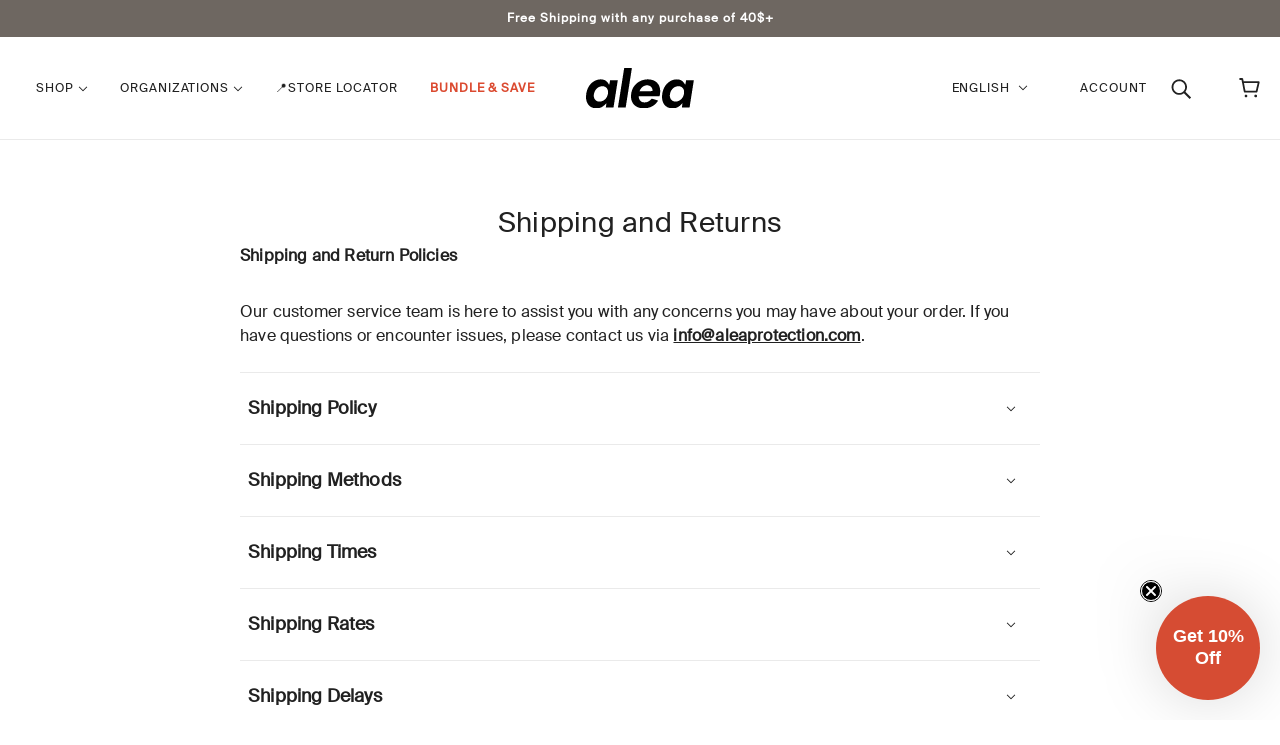

--- FILE ---
content_type: text/html; charset=utf-8
request_url: https://www.aleaprotection.com/pages/terms-conditions
body_size: 43184
content:















<!doctype html>
<html class="no-js flexbox-gap" lang="en" dir="ltr">
  <head>

    <!-- Subdomain Redirect List -->
    <script>
    var host = window.location.host;
    var sub = host.split('.')[0];
	if (sub == 'media') { 
        window.location.href = 'https://www.aleaprotection.com/pages/media';
    } else if (sub == 'reorder') {
        window.location.href = 'https://www.aleaprotection.com/pages/reorder';
    } else if (sub == 'our-approach') {
        window.location.href = 'https://www.aleaprotection.com/pages/our-approach';
    } else if (sub == 'notre-approche') {
        window.location.href = 'https://www.aleaprotection.com/fr/pages/our-approach';
    } else if (sub == 'business') {
        window.location.href = 'https://www.aleaprotection.com/pages/corporate-solutions';
    } else if (sub == 'welcometo') {
        window.location.href = 'https://www.aleaprotection.com/pages/welcome-kit';
    } else if (sub == 'ambassadors') {
        window.location.href = 'https://www.aleaprotection.com/pages/brand-ambassador';
    }
    </script>
    <!-- End Subdomain Redirect List -->

    

    <!-- Noindex List -->
    
    <!-- End Noindex List -->

    <!-- Google Tag Manager -->
<script>(function(w,d,s,l,i){w[l]=w[l]||[];w[l].push({'gtm.start':
new Date().getTime(),event:'gtm.js'});var f=d.getElementsByTagName(s)[0],
j=d.createElement(s),dl=l!='dataLayer'?'&l='+l:'';j.async=true;j.src=
'https://www.googletagmanager.com/gtm.js?id='+i+dl;f.parentNode.insertBefore(j,f);
})(window,document,'script','dataLayer','GTM-TK2HB4SQ');</script>
<!-- End Google Tag Manager -->

    <meta charset="UTF-8">
    <meta http-equiv="X-UA-Compatible" content="IE=edge">
    <meta name="viewport" content="width=device-width, initial-scale=1.0, maximum-scale=5.0"><meta name="description" content="Shipping and Return Policies Our customer service team is here to assist you with any concerns you may have about your order. If you have questions or encounter issues, please contact us via info@aleaprotection.com."><link rel="preconnect" href="https://cdn.shopify.com">
    <link rel="preconnect" href="https://fonts.shopifycdn.com">
    <link rel="preconnect" href="https://monorail-edge.shopifysvc.com">

    <link rel="preload" href="//www.aleaprotection.com/cdn/shop/t/62/assets/theme--critical.css?v=134167671406370663581746578902" as="style">
    <link rel="preload" href="//www.aleaprotection.com/cdn/shop/t/62/assets/theme--async.css?v=114187735655910067691743529493" as="style">
    <link rel="preload" href="//www.aleaprotection.com/cdn/shop/t/62/assets/lazysizes.min.js?v=153084990365669432281743529493" as="script"><link rel="canonical" href="https://www.aleaprotection.com/pages/terms-conditions"><link rel="shortcut icon" href="//www.aleaprotection.com/cdn/shop/files/alea_favicon-removebg-preview.png?v=1687959798&width=32" type="image/png">
      <link rel="apple-touch-icon" href="//www.aleaprotection.com/cdn/shop/files/alea_favicon-removebg-preview.png?v=1687959798&width=180"><link rel="preconnect" href="https://fonts.shopifycdn.com" crossorigin>
    <link rel="dns-prefetch" href="https://productreviews.shopifycdn.com">

    <title>Shipping and Returns | Alea Protection</title><meta property="og:type" content="website" />
  <meta property="og:title" content="Shipping and Returns" /><meta property="og:url" content="https://www.aleaprotection.com/pages/terms-conditions" />
<meta property="og:site_name" content="Alea Protection" />
<meta property="og:description" content="Shipping and Return Policies Our customer service team is here to assist you with any concerns you may have about your order. If you have questions or encounter issues, please contact us via info@aleaprotection.com." /><meta name="twitter:card" content="summary" />
<meta name="twitter:description" content="Shipping and Return Policies Our customer service team is here to assist you with any concerns you may have about your order. If you have questions or encounter issues, please contact us via info@aleaprotection.com." /><meta name="twitter:title" content="Shipping and Returns" /><meta
      property="twitter:image"
      content="https://www.aleaprotection.com/cdn/shop/files/Alea.png?v=1695083509&width=480"
    /><style>@font-face {
  font-family: Montserrat;
  font-weight: 700;
  font-style: normal;
  font-display: swap;
  src: url("//www.aleaprotection.com/cdn/fonts/montserrat/montserrat_n7.3c434e22befd5c18a6b4afadb1e3d77c128c7939.woff2") format("woff2"),
       url("//www.aleaprotection.com/cdn/fonts/montserrat/montserrat_n7.5d9fa6e2cae713c8fb539a9876489d86207fe957.woff") format("woff");
}
@font-face {
  font-family: Montserrat;
  font-weight: 400;
  font-style: normal;
  font-display: swap;
  src: url("//www.aleaprotection.com/cdn/fonts/montserrat/montserrat_n4.81949fa0ac9fd2021e16436151e8eaa539321637.woff2") format("woff2"),
       url("//www.aleaprotection.com/cdn/fonts/montserrat/montserrat_n4.a6c632ca7b62da89c3594789ba828388aac693fe.woff") format("woff");
}
@font-face {
  font-family: "DM Sans";
  font-weight: 700;
  font-style: normal;
  font-display: swap;
  src: url("//www.aleaprotection.com/cdn/fonts/dm_sans/dmsans_n7.97e21d81502002291ea1de8aefb79170c6946ce5.woff2") format("woff2"),
       url("//www.aleaprotection.com/cdn/fonts/dm_sans/dmsans_n7.af5c214f5116410ca1d53a2090665620e78e2e1b.woff") format("woff");
}
@font-face {
  font-family: "DM Sans";
  font-weight: 900;
  font-style: normal;
  font-display: swap;
  src: url("//www.aleaprotection.com/cdn/fonts/dm_sans/dmsans_n9.b3041e685277b37dd1a0616e38b2ba54fad1c7be.woff2") format("woff2"),
       url("//www.aleaprotection.com/cdn/fonts/dm_sans/dmsans_n9.cd8de346b19f88bf8e8101604a37f395c535056b.woff") format("woff");
}
@font-face {
  font-family: "DM Sans";
  font-weight: 400;
  font-style: normal;
  font-display: swap;
  src: url("//www.aleaprotection.com/cdn/fonts/dm_sans/dmsans_n4.ec80bd4dd7e1a334c969c265873491ae56018d72.woff2") format("woff2"),
       url("//www.aleaprotection.com/cdn/fonts/dm_sans/dmsans_n4.87bdd914d8a61247b911147ae68e754d695c58a6.woff") format("woff");
}
@font-face {
  font-family: "DM Sans";
  font-weight: 700;
  font-style: normal;
  font-display: swap;
  src: url("//www.aleaprotection.com/cdn/fonts/dm_sans/dmsans_n7.97e21d81502002291ea1de8aefb79170c6946ce5.woff2") format("woff2"),
       url("//www.aleaprotection.com/cdn/fonts/dm_sans/dmsans_n7.af5c214f5116410ca1d53a2090665620e78e2e1b.woff") format("woff");
}
@font-face {
  font-family: "DM Sans";
  font-weight: 400;
  font-style: italic;
  font-display: swap;
  src: url("//www.aleaprotection.com/cdn/fonts/dm_sans/dmsans_i4.b8fe05e69ee95d5a53155c346957d8cbf5081c1a.woff2") format("woff2"),
       url("//www.aleaprotection.com/cdn/fonts/dm_sans/dmsans_i4.403fe28ee2ea63e142575c0aa47684d65f8c23a0.woff") format("woff");
}
@font-face {
  font-family: "DM Sans";
  font-weight: 700;
  font-style: italic;
  font-display: swap;
  src: url("//www.aleaprotection.com/cdn/fonts/dm_sans/dmsans_i7.52b57f7d7342eb7255084623d98ab83fd96e7f9b.woff2") format("woff2"),
       url("//www.aleaprotection.com/cdn/fonts/dm_sans/dmsans_i7.d5e14ef18a1d4a8ce78a4187580b4eb1759c2eda.woff") format("woff");
}
</style><style>
  :root {
    --font--featured-heading--size: 30px;
    --font--section-heading--size: 28px;
    --font--block-heading--size: 18px;
    --font--heading--uppercase: normal;
    --font--paragraph--size: 14px;

    --font--heading--family: 'Suisse Regular', Montserrat, sans-serif;
    --font--heading--weight: 700;
    --font--heading--normal-weight: 400;
    --font--heading--style: normal;

    --font--accent--family: 'Suisse Regular', "DM Sans", sans-serif;
    --font--accent--weight: 700;
    --font--accent--style: normal;
    --font--accent--size: 12px;

    --font--paragraph--family: 'Suisse Regular', "DM Sans", sans-serif;
    --font--paragraph--weight: 400;
    --font--paragraph--style: normal;
    --font--bolder-paragraph--weight: 700;
  }
</style>
<style>
  :root {
    --color--accent-1: #db4a30;
    --color--accent-2: #db4a30;
    --bg-color--light: #ecebe6;
    --bg-color--dark: #6e6761;
    --bdr-color--badge: rgba(33, 33, 33, 0.07);
    --bg-color--body: #ffffff;
    --color--body: #212121;
    --color--body--light: #515151;
    --color--alternative: #ffffff;
    --color--button: #ffffff;
    --bdr-color--button: #ffffff;
    --bg-color--button: #db4a30;
    --bg-color--button--hover: #db4a30;
    --bdr-color--general: #eaeaea;
    --bg-color--textbox: #fff;
    --bg-color--panel: #f7f7f7;

    --color--border-disabled: #d2d2d2;
    --color--button-disabled: #b9b9b9;
    --color--success: #4caf50;
    --color--fail: #d32f2f;
    --color--stars: black;

    /* shop pay */
    --payment-terms-background-color: #ffffff;

    /* js helpers */
    --sticky-offset: 0px;
  }
</style><style></style><script>
  var theme = theme || {};
  theme.libraries = theme.libraries || {};
  theme.local_storage = theme.local_storage || {};
  theme.settings = theme.settings || {};
  theme.scripts = theme.scripts || {};
  theme.styles = theme.styles || {};
  theme.swatches = theme.swatches || {};
  theme.translations = theme.translations || {};
  theme.urls = theme.urls || {};

  theme.libraries.masonry = '//www.aleaprotection.com/cdn/shop/t/62/assets/masonry.min.js?v=153413113355937702121743529493';
  theme.libraries.swipe = '//www.aleaprotection.com/cdn/shop/t/62/assets/swipe-listener.min.js?v=123039615894270182531743529493';
  theme.libraries.plyr = 'https://cdn.shopify.com/shopifycloud/plyr/v2.0/shopify-plyr';
  theme.libraries.vimeo = 'https://player.vimeo.com/api/player.js';
  theme.libraries.youtube = 'https://www.youtube.com/iframe_api';

  theme.local_storage.collection_layout = 'beyond_collection_layout';
  theme.local_storage.popup = 'beyond_popup'
  theme.local_storage.recent_products = 'beyond_recently_viewed';
  theme.local_storage.search_layout = 'beyond_search_layout';

  theme.settings.cart_type = 'drawer';
  theme.settings.money_format = "${{amount}}";

  theme.translations.mailing_list_success_message = 'Thanks for signing up!';
  theme.translations.add_to_cart = 'Add to Cart';
  theme.translations.out_of_stock = 'Out of stock';
  theme.translations.unavailable = 'Unavailable'
  theme.translations.low_in_stock = {
    one: 'Only 1 item left',
    other: 'Only 2 items left'
  };

  theme.urls.all_products_collection = '/collections/all';
  theme.urls.cart = '/cart';
  theme.urls.cart_add = '/cart/add';
  theme.urls.cart_change = '/cart/change';
  theme.urls.cart_update = '/cart/update';
  theme.urls.product_recommendations = '/recommendations/products';
  theme.urls.predictive_search = '/search/suggest';
  theme.urls.search = '/search';

  
    theme.urls.root = '';
  

          theme.swatches['yellow-green'] = '#9acd32';
        

          theme.swatches['red'] = 'rgb(139,0,0)';
        

          theme.swatches['orange'] = 'orange.PNG';
        

          theme.swatches['stealth-grey'] = '//www.aleaprotection.com/cdn/shop/files/stealth-grey_100x.jpg?v=18525';
        
// LazySizes
  window.lazySizesConfig = window.lazySizesConfig || {};
  window.lazySizesConfig.expand = 1200;
  window.lazySizesConfig.loadMode = 3;
  window.lazySizesConfig.ricTimeout = 50;
</script>

<script>
  String.prototype.handleize = function () {
    return this.toLowerCase().replace(/[^a-z0-9]+/g, '-').replace(/-+/g, '-').replace(/^-|-$/g, '');
  };

  // Element extended methods
  Element.prototype.trigger = window.trigger = function(event, data = null) {
    const event_obj = data == null ? new Event(event) : new CustomEvent(event, { detail: data });
    this.dispatchEvent(event_obj);
  };

  Element.prototype.on = window.on = function(events, callback, options) {
    // save the namespaces on the element itself
    if (!this.namespaces) this.namespaces = {};

    events.split(' ').forEach(event => {
      this.namespaces[event] = callback;
      this.addEventListener(event.split('.')[0], callback, options);
    });
    return this;
  };

  Element.prototype.off = window.off = function(events) {
    if (!this.namespaces) return;

    events.split(' ').forEach(event => {
      this.removeEventListener(event.split('.')[0], this.namespaces[event]);
      delete this.namespaces[event];
    });
    return this;
  };

  Element.prototype.index = function() {
    return [...this.parentNode.children].indexOf(this);
  };

  Element.prototype.offset = function() {
    const rect = this.getBoundingClientRect();

    return {
      top: rect.top + window.pageYOffset,
      left: rect.left + window.pageXOffset
    };
  };

  Element.prototype.setStyles = function(styles = {}) {
    for (const property in styles) this.style[property] = styles[property];
    return this;
  }

  Element.prototype.remove = function() {
    return this.parentNode.removeChild(this);
  };

  // NodeList & Array extended methods
  NodeList.prototype.on = Array.prototype.on = function(events, callback, options) {
    this.forEach(element => {
      // save the namespaces on the element itself
      if (!element.namespaces) element.namespaces = {};

      events.split(' ').forEach(event => {
        element.namespaces[event] = callback;
        element.addEventListener(event.split('.')[0], callback, options);
      });
    });
  };

  NodeList.prototype.off = Array.prototype.off = function(events) {
    this.forEach(element => {
      if (!element.namespaces) return;

      events.split(' ').forEach(event => {
        element.removeEventListener(event.split('.')[0], element.namespaces[event]);
        delete element.namespaces[event];
      });
    });
  };

  NodeList.prototype.not = Array.prototype.not = function(arr_like_obj) {
    // this always returns an Array
    const new_array_of_elements = [];
    if (arr_like_obj instanceof HTMLElement) arr_like_obj = [arr_like_obj];

    this.forEach(element => {
      if (![...arr_like_obj].includes(element)) new_array_of_elements.push(element);
    });

    return new_array_of_elements;
  };

  // this global method is necessary for the youtube API, we can't use our own callback in this case
  // https://developers.google.com/youtube/iframe_api_reference#Requirements
  function onYouTubeIframeAPIReady() {
    window.trigger('theme:youtube:apiReady');
  }

  // Utility methods
  theme.utils = new class Utilities {
    constructor() {
      this.isTouchDevice = window.matchMedia('(pointer: coarse)').matches;}

    formatMoney(raw_amount) {
      const num_decimals = theme.settings.money_format.includes('no_decimals') ? 0 : 2;
      const locale = theme.settings.money_format.includes('comma') ? 'de-DE' : 'en-US';

      const formatter = Intl.NumberFormat(locale, {
        minimumFractionDigits: num_decimals,
        maximumFractionDigits: num_decimals
      });

      const formatted_amount = formatter.format(raw_amount / 100);
      
      return theme.settings.money_format.replace(/\{\{\s*(\w+)\s*\}\}/, formatted_amount);
    }

    getHiddenDimensions(element, strip_components = []) {
      const cloned_el = this.parseHtml(element.outerHTML, null, strip_components);
      cloned_el.setStyles({
        display: 'block',
        position: 'absolute',
        padding: element.style.padding,
        visibility: 'hidden',
      })

      element.parentNode ? element.parentNode.appendChild(cloned_el) : document.body.appendChild(cloned_el);
      const { offsetHeight: height, offsetWidth: width } = cloned_el;
      cloned_el.remove();
      return { height, width };
    }

    imagesLoaded(containers, callback, force_load) { // containers can be an element or array of elements
      if (containers instanceof HTMLElement) containers = [containers];

      let images = [], loaded_images = [];
      containers.forEach(container => {
        images = [...images, ...container.querySelectorAll('img, .placeholder--root svg')]
      });

      if (!images.length) {
        callback();
        return;
      }

      const loadImage = image => {
        loaded_images.push(image);
        loaded_images.length === images.length && callback();
      };

      images.forEach(image =>
        image.classList.contains('lazyloaded')
          ? loadImage(image) : image.on('lazyloaded', () => loadImage(image))
      );

      if (force_load) {
        const forceLoad = () => images.forEach(image => window.lazySizes.loader.unveil(image));
        const lazysizes = document.head.querySelector('script[src*="/assets/lazysizes.min.js"]');
        lazysizes.loaded
          ? forceLoad() : window.on('theme:lazySizes:loaded', () => forceLoad());
      }
    }

    libraryLoader(name, url, callback) {
      if (theme.scripts[name] === undefined) {
        theme.scripts[name] = 'requested';
        const script = document.createElement('script');
        script.src = url;
        script.onload = () => {
          theme.scripts[name] = 'loaded';
          callback && callback();
          window.trigger(`theme:${name}:loaded`);
        };
        document.body ? document.body.appendChild(script) : document.head.appendChild(script);
      } else if (callback && theme.scripts[name] === 'requested') {
        window.on(`theme:${name}:loaded`, callback);
      } else if (callback && theme.scripts[name] === 'loaded') callback();
    }

    parseHtml(html_string, selector, strip_components = []) {
      strip_components.forEach(component => { // remove web components so they don't init
        const regex = new RegExp(component, 'g');
        html_string = html_string.replace(regex, 'div')
      });

      const container = document.createElement('div');
      container.innerHTML = html_string;
      return selector ? container.querySelector(selector) : container.querySelector(':scope > *');
    }

    setSwatchColors(inputs = false) {
      if (!inputs) return

      inputs.forEach(input => {
        const swatch = input.nextElementSibling;
        const swatch_color = input.value.handleize();

        if (theme.swatches[swatch_color] === undefined) {
          swatch.style['background-color'] = swatch_color;
        } else if (theme.swatches[swatch_color].indexOf('cdn.shopify.com') > -1) {
          swatch.style['background-image'] = `url(${theme.swatches[swatch_color]})`;
        } else {
          swatch.style['background-color'] = theme.swatches[swatch_color];
        }
      });
    }

    stylesheetLoader(name, url, callback) {
      if (theme.styles[name] === undefined) {
        theme.styles[name] = 'requested';
        const stylesheet = document.createElement('link');
        stylesheet.rel = 'stylesheet';
        stylesheet.href = url;
        stylesheet.onload = () => {
          theme.styles[name] = 'loaded';
          callback && callback();
          window.trigger(`theme:${name}Styles:loaded`);
        }
        document.body ? document.body.appendChild(stylesheet) : document.head.appendChild(stylesheet);
      } else if (callback && theme.styles[name] === 'requested') {
        window.on(`theme:${name}Styles:loaded`, callback);
      } else if (callback && theme.styles[name] === 'loaded') callback();
    }

    getAvailableQuantity(product_id, { id, management, policy, quantity }, requested_quantity) {
      // if inventory isn't tracked we can add items indefinitely
      if (management !== 'shopify' || policy === 'continue') return true;

      const cart_quantity = theme.cart.basket[id] ? theme.cart.basket[id] : 0;
      let quantity_remaining = parseInt(quantity) - cart_quantity;

      if (quantity_remaining <= 0) {
        quantity_remaining = 0;
        window.trigger(`theme:product:${product_id}:updateQuantity`, 1);
      } else if (requested_quantity > quantity_remaining) {
        window.trigger(`theme:product:${product_id}:updateQuantity`, quantity_remaining);
      } else return requested_quantity;

      window.trigger('theme:feedbackBar:quantity', quantity_remaining);
      return false;
    }

    updateRecentProducts(handle) {
      const current_product_arr = [handle];
      const previous_product_str = localStorage.getItem(theme.local_storage.recent_products);
      const max_num_recents_stored = 4;
      let previous_product_arr, current_product_str, newly_visited_product = false;

      // first check if we have existing data or not
      if (previous_product_str) {
        previous_product_arr = JSON.parse(previous_product_str);

        if (previous_product_arr.indexOf(handle) === -1) newly_visited_product = true;
      } else {
        // localStorage accepts strings only, so we'll convert to string and set
        current_product_str = JSON.stringify(current_product_arr);
        localStorage.setItem(theme.local_storage.recent_products, current_product_str);
      }
      if (newly_visited_product) {
        if (previous_product_arr.length === max_num_recents_stored)
          previous_product_arr = previous_product_arr.slice(1);

        current_product_str = JSON.stringify(previous_product_arr.concat(current_product_arr));
        localStorage.setItem(theme.local_storage.recent_products, current_product_str);
      }
    }
  }
</script>
<script type="module">
  import "//www.aleaprotection.com/cdn/shop/t/62/assets/a11y.js?v=87024520441207146071743529493";
  import "//www.aleaprotection.com/cdn/shop/t/62/assets/media-queries.js?v=71639634187374033171743529493";
  import "//www.aleaprotection.com/cdn/shop/t/62/assets/radios.js?v=95698407015915903831743529493";
  import "//www.aleaprotection.com/cdn/shop/t/62/assets/transition.js?v=37854290330505103871743529493";
  import "//www.aleaprotection.com/cdn/shop/t/62/assets/general.js?v=59955297718068211381743529493";
  import "//www.aleaprotection.com/cdn/shop/t/62/assets/tab-order.js?v=32202179289059533031743529493";
  import "//www.aleaprotection.com/cdn/shop/t/62/assets/collapsible-row.js?v=110856763589962202001743529493";
  import "//www.aleaprotection.com/cdn/shop/t/62/assets/disclosure.js?v=120058172797747127321743529493";import "//www.aleaprotection.com/cdn/shop/t/62/assets/y-menu.js?v=105207714253058857401743529493";
    import "//www.aleaprotection.com/cdn/shop/t/62/assets/drawer.js?v=114553732616675757941743529493";
    import "//www.aleaprotection.com/cdn/shop/t/62/assets/cart.js?v=109389914752471976191743529493";import "//www.aleaprotection.com/cdn/shop/t/62/assets/x-menu.js?v=85641056015459504521743529493";import "//www.aleaprotection.com/cdn/shop/t/62/assets/product-hover-image.js?v=70675701647970276621743529493";</script><script
      src="//www.aleaprotection.com/cdn/shop/t/62/assets/lazysizes.min.js?v=153084990365669432281743529493"
      async="async"
      onload="this.loaded=true;window.trigger('theme:lazySizes:loaded');"
    ></script><link href="//www.aleaprotection.com/cdn/shop/t/62/assets/theme--critical.css?v=134167671406370663581746578902" rel="stylesheet" media="all">
    
    <script src="https://cdnjs.cloudflare.com/ajax/libs/gsap/3.12.5/gsap.min.js"></script>
    <script src="https://cdnjs.cloudflare.com/ajax/libs/gsap/3.12.5/ScrollTrigger.min.js"></script>

<script>
document.addEventListener("DOMContentLoaded", function() {
  gsap.registerPlugin(ScrollTrigger);

  // Target all regular <img> elements
  const images = document.querySelectorAll("img");

  images.forEach((img) => {
    // Skip small icons or SVGs (optional filter)
    if (img.width < 150 || img.height < 150) return;

    // Wrap each image to avoid overflow cut-off
    const wrapper = document.createElement("div");
    wrapper.style.overflow = "hidden";
    wrapper.style.display = "inline-block";
    wrapper.style.width = img.width + "px";
    wrapper.style.height = img.height + "px";
    img.parentNode.insertBefore(wrapper, img);
    wrapper.appendChild(img);

    gsap.fromTo(
      img,
      { scale: 1 },
      {
        scale: 1.12,
        ease: "none",
        scrollTrigger: {
          trigger: wrapper,
          start: "top bottom",
          end: "bottom top",
          scrub: true
        }
      }
    );
  });
});
</script>



    <script src="https://code.jquery.com/jquery-3.6.4.min.js" crossorigin="anonymous"></script>
    <script src="https://cdnjs.cloudflare.com/ajax/libs/slick-carousel/1.6.0/slick.js"></script>
    <link href="//www.aleaprotection.com/cdn/shop/t/62/assets/custom.css?v=174696622793630339211763995481" rel="stylesheet" media="all">
    <script src="//www.aleaprotection.com/cdn/shop/t/62/assets/custom.js?v=150360828258901216731763949007" defer="defer"></script>
    <link href="//www.aleaprotection.com/cdn/shop/t/62/assets/custom-mobile.css?v=44176839542118607051743529493" rel="stylesheet" media="all">

    <link
      href="//www.aleaprotection.com/cdn/shop/t/62/assets/theme--async.css?v=114187735655910067691743529493"
      rel="stylesheet"
      media="print"
      onload="this.media='all'"
    >

    <noscript>
      <style>
        .layout--template > *,
        .layout--footer-group > *,
        .popup-modal-close,
        .modal--root,
        .modal--window {
          opacity: 1;
        }
      </style>
      <link href="//www.aleaprotection.com/cdn/shop/t/62/assets/theme--async.css?v=114187735655910067691743529493" rel="stylesheet">
    </noscript>

    
  <script>window.performance && window.performance.mark && window.performance.mark('shopify.content_for_header.start');</script><meta name="google-site-verification" content="5sF9WAwE4_Ihv6xOV4KIy8d_uaTtfafrI_g9KRE8GsA">
<meta name="facebook-domain-verification" content="gv48550gc30s9ucyw5b0lhl8xexqqs">
<meta id="shopify-digital-wallet" name="shopify-digital-wallet" content="/72897003821/digital_wallets/dialog">
<meta name="shopify-checkout-api-token" content="04fcb4bcbe61415335f9b8b6e1cc347d">
<meta id="in-context-paypal-metadata" data-shop-id="72897003821" data-venmo-supported="false" data-environment="production" data-locale="en_US" data-paypal-v4="true" data-currency="CAD">
<link rel="alternate" hreflang="x-default" href="https://www.aleaprotection.com/pages/terms-conditions">
<link rel="alternate" hreflang="en" href="https://www.aleaprotection.com/pages/terms-conditions">
<link rel="alternate" hreflang="fr" href="https://www.aleaprotection.com/fr/pages/terms-conditions">
<script async="async" src="/checkouts/internal/preloads.js?locale=en-CA"></script>
<link rel="preconnect" href="https://shop.app" crossorigin="anonymous">
<script async="async" src="https://shop.app/checkouts/internal/preloads.js?locale=en-CA&shop_id=72897003821" crossorigin="anonymous"></script>
<script id="apple-pay-shop-capabilities" type="application/json">{"shopId":72897003821,"countryCode":"CA","currencyCode":"CAD","merchantCapabilities":["supports3DS"],"merchantId":"gid:\/\/shopify\/Shop\/72897003821","merchantName":"Alea Protection","requiredBillingContactFields":["postalAddress","email"],"requiredShippingContactFields":["postalAddress","email"],"shippingType":"shipping","supportedNetworks":["visa","masterCard","amex","interac","jcb"],"total":{"type":"pending","label":"Alea Protection","amount":"1.00"},"shopifyPaymentsEnabled":true,"supportsSubscriptions":true}</script>
<script id="shopify-features" type="application/json">{"accessToken":"04fcb4bcbe61415335f9b8b6e1cc347d","betas":["rich-media-storefront-analytics"],"domain":"www.aleaprotection.com","predictiveSearch":true,"shopId":72897003821,"locale":"en"}</script>
<script>var Shopify = Shopify || {};
Shopify.shop = "alea-protection.myshopify.com";
Shopify.locale = "en";
Shopify.currency = {"active":"CAD","rate":"1.0"};
Shopify.country = "CA";
Shopify.theme = {"name":"Alea - PROD","id":175205351725,"schema_name":"Beyond","schema_version":"3.1.1","theme_store_id":null,"role":"main"};
Shopify.theme.handle = "null";
Shopify.theme.style = {"id":null,"handle":null};
Shopify.cdnHost = "www.aleaprotection.com/cdn";
Shopify.routes = Shopify.routes || {};
Shopify.routes.root = "/";</script>
<script type="module">!function(o){(o.Shopify=o.Shopify||{}).modules=!0}(window);</script>
<script>!function(o){function n(){var o=[];function n(){o.push(Array.prototype.slice.apply(arguments))}return n.q=o,n}var t=o.Shopify=o.Shopify||{};t.loadFeatures=n(),t.autoloadFeatures=n()}(window);</script>
<script>
  window.ShopifyPay = window.ShopifyPay || {};
  window.ShopifyPay.apiHost = "shop.app\/pay";
  window.ShopifyPay.redirectState = null;
</script>
<script id="shop-js-analytics" type="application/json">{"pageType":"page"}</script>
<script defer="defer" async type="module" src="//www.aleaprotection.com/cdn/shopifycloud/shop-js/modules/v2/client.init-shop-cart-sync_BT-GjEfc.en.esm.js"></script>
<script defer="defer" async type="module" src="//www.aleaprotection.com/cdn/shopifycloud/shop-js/modules/v2/chunk.common_D58fp_Oc.esm.js"></script>
<script defer="defer" async type="module" src="//www.aleaprotection.com/cdn/shopifycloud/shop-js/modules/v2/chunk.modal_xMitdFEc.esm.js"></script>
<script type="module">
  await import("//www.aleaprotection.com/cdn/shopifycloud/shop-js/modules/v2/client.init-shop-cart-sync_BT-GjEfc.en.esm.js");
await import("//www.aleaprotection.com/cdn/shopifycloud/shop-js/modules/v2/chunk.common_D58fp_Oc.esm.js");
await import("//www.aleaprotection.com/cdn/shopifycloud/shop-js/modules/v2/chunk.modal_xMitdFEc.esm.js");

  window.Shopify.SignInWithShop?.initShopCartSync?.({"fedCMEnabled":true,"windoidEnabled":true});

</script>
<script>
  window.Shopify = window.Shopify || {};
  if (!window.Shopify.featureAssets) window.Shopify.featureAssets = {};
  window.Shopify.featureAssets['shop-js'] = {"shop-cart-sync":["modules/v2/client.shop-cart-sync_DZOKe7Ll.en.esm.js","modules/v2/chunk.common_D58fp_Oc.esm.js","modules/v2/chunk.modal_xMitdFEc.esm.js"],"init-fed-cm":["modules/v2/client.init-fed-cm_B6oLuCjv.en.esm.js","modules/v2/chunk.common_D58fp_Oc.esm.js","modules/v2/chunk.modal_xMitdFEc.esm.js"],"shop-cash-offers":["modules/v2/client.shop-cash-offers_D2sdYoxE.en.esm.js","modules/v2/chunk.common_D58fp_Oc.esm.js","modules/v2/chunk.modal_xMitdFEc.esm.js"],"shop-login-button":["modules/v2/client.shop-login-button_QeVjl5Y3.en.esm.js","modules/v2/chunk.common_D58fp_Oc.esm.js","modules/v2/chunk.modal_xMitdFEc.esm.js"],"pay-button":["modules/v2/client.pay-button_DXTOsIq6.en.esm.js","modules/v2/chunk.common_D58fp_Oc.esm.js","modules/v2/chunk.modal_xMitdFEc.esm.js"],"shop-button":["modules/v2/client.shop-button_DQZHx9pm.en.esm.js","modules/v2/chunk.common_D58fp_Oc.esm.js","modules/v2/chunk.modal_xMitdFEc.esm.js"],"avatar":["modules/v2/client.avatar_BTnouDA3.en.esm.js"],"init-windoid":["modules/v2/client.init-windoid_CR1B-cfM.en.esm.js","modules/v2/chunk.common_D58fp_Oc.esm.js","modules/v2/chunk.modal_xMitdFEc.esm.js"],"init-shop-for-new-customer-accounts":["modules/v2/client.init-shop-for-new-customer-accounts_C_vY_xzh.en.esm.js","modules/v2/client.shop-login-button_QeVjl5Y3.en.esm.js","modules/v2/chunk.common_D58fp_Oc.esm.js","modules/v2/chunk.modal_xMitdFEc.esm.js"],"init-shop-email-lookup-coordinator":["modules/v2/client.init-shop-email-lookup-coordinator_BI7n9ZSv.en.esm.js","modules/v2/chunk.common_D58fp_Oc.esm.js","modules/v2/chunk.modal_xMitdFEc.esm.js"],"init-shop-cart-sync":["modules/v2/client.init-shop-cart-sync_BT-GjEfc.en.esm.js","modules/v2/chunk.common_D58fp_Oc.esm.js","modules/v2/chunk.modal_xMitdFEc.esm.js"],"shop-toast-manager":["modules/v2/client.shop-toast-manager_DiYdP3xc.en.esm.js","modules/v2/chunk.common_D58fp_Oc.esm.js","modules/v2/chunk.modal_xMitdFEc.esm.js"],"init-customer-accounts":["modules/v2/client.init-customer-accounts_D9ZNqS-Q.en.esm.js","modules/v2/client.shop-login-button_QeVjl5Y3.en.esm.js","modules/v2/chunk.common_D58fp_Oc.esm.js","modules/v2/chunk.modal_xMitdFEc.esm.js"],"init-customer-accounts-sign-up":["modules/v2/client.init-customer-accounts-sign-up_iGw4briv.en.esm.js","modules/v2/client.shop-login-button_QeVjl5Y3.en.esm.js","modules/v2/chunk.common_D58fp_Oc.esm.js","modules/v2/chunk.modal_xMitdFEc.esm.js"],"shop-follow-button":["modules/v2/client.shop-follow-button_CqMgW2wH.en.esm.js","modules/v2/chunk.common_D58fp_Oc.esm.js","modules/v2/chunk.modal_xMitdFEc.esm.js"],"checkout-modal":["modules/v2/client.checkout-modal_xHeaAweL.en.esm.js","modules/v2/chunk.common_D58fp_Oc.esm.js","modules/v2/chunk.modal_xMitdFEc.esm.js"],"shop-login":["modules/v2/client.shop-login_D91U-Q7h.en.esm.js","modules/v2/chunk.common_D58fp_Oc.esm.js","modules/v2/chunk.modal_xMitdFEc.esm.js"],"lead-capture":["modules/v2/client.lead-capture_BJmE1dJe.en.esm.js","modules/v2/chunk.common_D58fp_Oc.esm.js","modules/v2/chunk.modal_xMitdFEc.esm.js"],"payment-terms":["modules/v2/client.payment-terms_Ci9AEqFq.en.esm.js","modules/v2/chunk.common_D58fp_Oc.esm.js","modules/v2/chunk.modal_xMitdFEc.esm.js"]};
</script>
<script>(function() {
  var isLoaded = false;
  function asyncLoad() {
    if (isLoaded) return;
    isLoaded = true;
    var urls = ["https:\/\/cdn.shopify.com\/s\/files\/1\/0728\/9700\/3821\/t\/15\/assets\/booster_eu_cookie_72897003821.js?v=1692288625\u0026shop=alea-protection.myshopify.com","https:\/\/static.klaviyo.com\/onsite\/js\/klaviyo.js?company_id=XQXhLU\u0026shop=alea-protection.myshopify.com","https:\/\/cdn-app.sealsubscriptions.com\/shopify\/public\/js\/sealsubscriptions.js?shop=alea-protection.myshopify.com","https:\/\/cdn.rebuyengine.com\/onsite\/js\/rebuy.js?shop=alea-protection.myshopify.com"];
    for (var i = 0; i < urls.length; i++) {
      var s = document.createElement('script');
      s.type = 'text/javascript';
      s.async = true;
      s.src = urls[i];
      var x = document.getElementsByTagName('script')[0];
      x.parentNode.insertBefore(s, x);
    }
  };
  if(window.attachEvent) {
    window.attachEvent('onload', asyncLoad);
  } else {
    window.addEventListener('load', asyncLoad, false);
  }
})();</script>
<script id="__st">var __st={"a":72897003821,"offset":-18000,"reqid":"40d59fe7-d16c-4ab7-973d-57911167c182-1769049342","pageurl":"www.aleaprotection.com\/pages\/terms-conditions","s":"pages-127388844333","u":"887174f37663","p":"page","rtyp":"page","rid":127388844333};</script>
<script>window.ShopifyPaypalV4VisibilityTracking = true;</script>
<script id="captcha-bootstrap">!function(){'use strict';const t='contact',e='account',n='new_comment',o=[[t,t],['blogs',n],['comments',n],[t,'customer']],c=[[e,'customer_login'],[e,'guest_login'],[e,'recover_customer_password'],[e,'create_customer']],r=t=>t.map((([t,e])=>`form[action*='/${t}']:not([data-nocaptcha='true']) input[name='form_type'][value='${e}']`)).join(','),a=t=>()=>t?[...document.querySelectorAll(t)].map((t=>t.form)):[];function s(){const t=[...o],e=r(t);return a(e)}const i='password',u='form_key',d=['recaptcha-v3-token','g-recaptcha-response','h-captcha-response',i],f=()=>{try{return window.sessionStorage}catch{return}},m='__shopify_v',_=t=>t.elements[u];function p(t,e,n=!1){try{const o=window.sessionStorage,c=JSON.parse(o.getItem(e)),{data:r}=function(t){const{data:e,action:n}=t;return t[m]||n?{data:e,action:n}:{data:t,action:n}}(c);for(const[e,n]of Object.entries(r))t.elements[e]&&(t.elements[e].value=n);n&&o.removeItem(e)}catch(o){console.error('form repopulation failed',{error:o})}}const l='form_type',E='cptcha';function T(t){t.dataset[E]=!0}const w=window,h=w.document,L='Shopify',v='ce_forms',y='captcha';let A=!1;((t,e)=>{const n=(g='f06e6c50-85a8-45c8-87d0-21a2b65856fe',I='https://cdn.shopify.com/shopifycloud/storefront-forms-hcaptcha/ce_storefront_forms_captcha_hcaptcha.v1.5.2.iife.js',D={infoText:'Protected by hCaptcha',privacyText:'Privacy',termsText:'Terms'},(t,e,n)=>{const o=w[L][v],c=o.bindForm;if(c)return c(t,g,e,D).then(n);var r;o.q.push([[t,g,e,D],n]),r=I,A||(h.body.append(Object.assign(h.createElement('script'),{id:'captcha-provider',async:!0,src:r})),A=!0)});var g,I,D;w[L]=w[L]||{},w[L][v]=w[L][v]||{},w[L][v].q=[],w[L][y]=w[L][y]||{},w[L][y].protect=function(t,e){n(t,void 0,e),T(t)},Object.freeze(w[L][y]),function(t,e,n,w,h,L){const[v,y,A,g]=function(t,e,n){const i=e?o:[],u=t?c:[],d=[...i,...u],f=r(d),m=r(i),_=r(d.filter((([t,e])=>n.includes(e))));return[a(f),a(m),a(_),s()]}(w,h,L),I=t=>{const e=t.target;return e instanceof HTMLFormElement?e:e&&e.form},D=t=>v().includes(t);t.addEventListener('submit',(t=>{const e=I(t);if(!e)return;const n=D(e)&&!e.dataset.hcaptchaBound&&!e.dataset.recaptchaBound,o=_(e),c=g().includes(e)&&(!o||!o.value);(n||c)&&t.preventDefault(),c&&!n&&(function(t){try{if(!f())return;!function(t){const e=f();if(!e)return;const n=_(t);if(!n)return;const o=n.value;o&&e.removeItem(o)}(t);const e=Array.from(Array(32),(()=>Math.random().toString(36)[2])).join('');!function(t,e){_(t)||t.append(Object.assign(document.createElement('input'),{type:'hidden',name:u})),t.elements[u].value=e}(t,e),function(t,e){const n=f();if(!n)return;const o=[...t.querySelectorAll(`input[type='${i}']`)].map((({name:t})=>t)),c=[...d,...o],r={};for(const[a,s]of new FormData(t).entries())c.includes(a)||(r[a]=s);n.setItem(e,JSON.stringify({[m]:1,action:t.action,data:r}))}(t,e)}catch(e){console.error('failed to persist form',e)}}(e),e.submit())}));const S=(t,e)=>{t&&!t.dataset[E]&&(n(t,e.some((e=>e===t))),T(t))};for(const o of['focusin','change'])t.addEventListener(o,(t=>{const e=I(t);D(e)&&S(e,y())}));const B=e.get('form_key'),M=e.get(l),P=B&&M;t.addEventListener('DOMContentLoaded',(()=>{const t=y();if(P)for(const e of t)e.elements[l].value===M&&p(e,B);[...new Set([...A(),...v().filter((t=>'true'===t.dataset.shopifyCaptcha))])].forEach((e=>S(e,t)))}))}(h,new URLSearchParams(w.location.search),n,t,e,['guest_login'])})(!0,!0)}();</script>
<script integrity="sha256-4kQ18oKyAcykRKYeNunJcIwy7WH5gtpwJnB7kiuLZ1E=" data-source-attribution="shopify.loadfeatures" defer="defer" src="//www.aleaprotection.com/cdn/shopifycloud/storefront/assets/storefront/load_feature-a0a9edcb.js" crossorigin="anonymous"></script>
<script crossorigin="anonymous" defer="defer" src="//www.aleaprotection.com/cdn/shopifycloud/storefront/assets/shopify_pay/storefront-65b4c6d7.js?v=20250812"></script>
<script data-source-attribution="shopify.dynamic_checkout.dynamic.init">var Shopify=Shopify||{};Shopify.PaymentButton=Shopify.PaymentButton||{isStorefrontPortableWallets:!0,init:function(){window.Shopify.PaymentButton.init=function(){};var t=document.createElement("script");t.src="https://www.aleaprotection.com/cdn/shopifycloud/portable-wallets/latest/portable-wallets.en.js",t.type="module",document.head.appendChild(t)}};
</script>
<script data-source-attribution="shopify.dynamic_checkout.buyer_consent">
  function portableWalletsHideBuyerConsent(e){var t=document.getElementById("shopify-buyer-consent"),n=document.getElementById("shopify-subscription-policy-button");t&&n&&(t.classList.add("hidden"),t.setAttribute("aria-hidden","true"),n.removeEventListener("click",e))}function portableWalletsShowBuyerConsent(e){var t=document.getElementById("shopify-buyer-consent"),n=document.getElementById("shopify-subscription-policy-button");t&&n&&(t.classList.remove("hidden"),t.removeAttribute("aria-hidden"),n.addEventListener("click",e))}window.Shopify?.PaymentButton&&(window.Shopify.PaymentButton.hideBuyerConsent=portableWalletsHideBuyerConsent,window.Shopify.PaymentButton.showBuyerConsent=portableWalletsShowBuyerConsent);
</script>
<script data-source-attribution="shopify.dynamic_checkout.cart.bootstrap">document.addEventListener("DOMContentLoaded",(function(){function t(){return document.querySelector("shopify-accelerated-checkout-cart, shopify-accelerated-checkout")}if(t())Shopify.PaymentButton.init();else{new MutationObserver((function(e,n){t()&&(Shopify.PaymentButton.init(),n.disconnect())})).observe(document.body,{childList:!0,subtree:!0})}}));
</script>
<script id='scb4127' type='text/javascript' async='' src='https://www.aleaprotection.com/cdn/shopifycloud/privacy-banner/storefront-banner.js'></script><link id="shopify-accelerated-checkout-styles" rel="stylesheet" media="screen" href="https://www.aleaprotection.com/cdn/shopifycloud/portable-wallets/latest/accelerated-checkout-backwards-compat.css" crossorigin="anonymous">
<style id="shopify-accelerated-checkout-cart">
        #shopify-buyer-consent {
  margin-top: 1em;
  display: inline-block;
  width: 100%;
}

#shopify-buyer-consent.hidden {
  display: none;
}

#shopify-subscription-policy-button {
  background: none;
  border: none;
  padding: 0;
  text-decoration: underline;
  font-size: inherit;
  cursor: pointer;
}

#shopify-subscription-policy-button::before {
  box-shadow: none;
}

      </style>

<script>window.performance && window.performance.mark && window.performance.mark('shopify.content_for_header.end');</script>
  <!-- "snippets/shogun-products.liquid" was not rendered, the associated app was uninstalled -->


  <!-- "snippets/shogun-head.liquid" was not rendered, the associated app was uninstalled -->
<!--<link rel="preload" href="//www.aleaprotection.com/cdn/shop/t/62/assets/SangBleuSunrise-Regular.otf?v=18525" as="font" type="font/otf" crossorigin>-->

<style>
  @font-face {
    font-family: 'Suisse';
    font-style: normal;
    src:
    local('SuisseIntl-Medium-WebM'),
    url(//www.aleaprotection.com/cdn/shop/t/62/assets/SuisseIntl-Medium-WebM.woff?v=103704179223855912761743529493) format('woff2'),
    url(//www.aleaprotection.com/cdn/shop/t/62/assets/SuisseIntl-Medium-WebM.woff2?v=104449246866745799001743529493) format('woff');
    font-display: swap;
  }

  @font-face {
    font-family: 'Suisse Italic';
    font-style: italic;
    src:
      local('SuisseIntl-MediuItalic-WebM'),
      url(//www.aleaprotection.com/cdn/shop/t/62/assets/SuisseIntl-MediumItalic-WebM.woff?v=24184950697904692121743529493) format('woff2'),
      url(//www.aleaprotection.com/cdn/shop/t/62/assets/SuisseIntl-MediumItalic-WebM.woff2?v=75301161787845423471743529493) format('woff');
      font-display: swap;
  }

  @font-face {
    font-family: 'Suisse Regular';
    src:
      local('SuisseIntl-Regular-WebM'),
      url(//www.aleaprotection.com/cdn/shop/t/62/assets/SuisseIntl-Regular-WebM.woff?v=6686400556941360511743529493) format('woff2'),
      url(//www.aleaprotection.com/cdn/shop/t/62/assets/SuisseIntl-Regular-WebM.woff2?v=58460559180916747451743529493) format('woff');
      font-display: swap;
  }
</style>





    <script src="//www.aleaprotection.com/cdn/shop/t/62/assets/timesact.js?v=166027267170005813131743529493" defer="defer"></script><!-- BEGIN app block: shopify://apps/klaviyo-email-marketing-sms/blocks/klaviyo-onsite-embed/2632fe16-c075-4321-a88b-50b567f42507 -->












  <script async src="https://static.klaviyo.com/onsite/js/XQXhLU/klaviyo.js?company_id=XQXhLU"></script>
  <script>!function(){if(!window.klaviyo){window._klOnsite=window._klOnsite||[];try{window.klaviyo=new Proxy({},{get:function(n,i){return"push"===i?function(){var n;(n=window._klOnsite).push.apply(n,arguments)}:function(){for(var n=arguments.length,o=new Array(n),w=0;w<n;w++)o[w]=arguments[w];var t="function"==typeof o[o.length-1]?o.pop():void 0,e=new Promise((function(n){window._klOnsite.push([i].concat(o,[function(i){t&&t(i),n(i)}]))}));return e}}})}catch(n){window.klaviyo=window.klaviyo||[],window.klaviyo.push=function(){var n;(n=window._klOnsite).push.apply(n,arguments)}}}}();</script>

  




  <script>
    window.klaviyoReviewsProductDesignMode = false
  </script>







<!-- END app block --><!-- BEGIN app block: shopify://apps/instafeed/blocks/head-block/c447db20-095d-4a10-9725-b5977662c9d5 --><link rel="preconnect" href="https://cdn.nfcube.com/">
<link rel="preconnect" href="https://scontent.cdninstagram.com/">


  <script>
    document.addEventListener('DOMContentLoaded', function () {
      let instafeedScript = document.createElement('script');

      
        instafeedScript.src = 'https://cdn.nfcube.com/instafeed-aa4616ed438d25b59fac6daf4507b844.js';
      

      document.body.appendChild(instafeedScript);
    });
  </script>





<!-- END app block --><!-- BEGIN app block: shopify://apps/foxify-page-builder/blocks/app-embed/4e19e422-f550-4994-9ea0-84f23728223d -->










  <script src='https://cdn.shopify.com/extensions/019bd934-2e11-7109-9730-3d6a56523d00/foxify-builder-515/assets/quick-view.js' defer></script>









<!-- END app block --><script src="https://cdn.shopify.com/extensions/176b9dbf-caca-49c0-a1c1-fab6f118f61c/afflr-affiliate-marketing-128/assets/app.js" type="text/javascript" defer="defer"></script>
<link href="https://cdn.shopify.com/extensions/176b9dbf-caca-49c0-a1c1-fab6f118f61c/afflr-affiliate-marketing-128/assets/app.css" rel="stylesheet" type="text/css" media="all">
<meta property="og:image" content="https://cdn.shopify.com/s/files/1/0728/9700/3821/files/Alea.png?v=1695083509" />
<meta property="og:image:secure_url" content="https://cdn.shopify.com/s/files/1/0728/9700/3821/files/Alea.png?v=1695083509" />
<meta property="og:image:width" content="1200" />
<meta property="og:image:height" content="628" />
<link href="https://monorail-edge.shopifysvc.com" rel="dns-prefetch">
<script>(function(){if ("sendBeacon" in navigator && "performance" in window) {try {var session_token_from_headers = performance.getEntriesByType('navigation')[0].serverTiming.find(x => x.name == '_s').description;} catch {var session_token_from_headers = undefined;}var session_cookie_matches = document.cookie.match(/_shopify_s=([^;]*)/);var session_token_from_cookie = session_cookie_matches && session_cookie_matches.length === 2 ? session_cookie_matches[1] : "";var session_token = session_token_from_headers || session_token_from_cookie || "";function handle_abandonment_event(e) {var entries = performance.getEntries().filter(function(entry) {return /monorail-edge.shopifysvc.com/.test(entry.name);});if (!window.abandonment_tracked && entries.length === 0) {window.abandonment_tracked = true;var currentMs = Date.now();var navigation_start = performance.timing.navigationStart;var payload = {shop_id: 72897003821,url: window.location.href,navigation_start,duration: currentMs - navigation_start,session_token,page_type: "page"};window.navigator.sendBeacon("https://monorail-edge.shopifysvc.com/v1/produce", JSON.stringify({schema_id: "online_store_buyer_site_abandonment/1.1",payload: payload,metadata: {event_created_at_ms: currentMs,event_sent_at_ms: currentMs}}));}}window.addEventListener('pagehide', handle_abandonment_event);}}());</script>
<script id="web-pixels-manager-setup">(function e(e,d,r,n,o){if(void 0===o&&(o={}),!Boolean(null===(a=null===(i=window.Shopify)||void 0===i?void 0:i.analytics)||void 0===a?void 0:a.replayQueue)){var i,a;window.Shopify=window.Shopify||{};var t=window.Shopify;t.analytics=t.analytics||{};var s=t.analytics;s.replayQueue=[],s.publish=function(e,d,r){return s.replayQueue.push([e,d,r]),!0};try{self.performance.mark("wpm:start")}catch(e){}var l=function(){var e={modern:/Edge?\/(1{2}[4-9]|1[2-9]\d|[2-9]\d{2}|\d{4,})\.\d+(\.\d+|)|Firefox\/(1{2}[4-9]|1[2-9]\d|[2-9]\d{2}|\d{4,})\.\d+(\.\d+|)|Chrom(ium|e)\/(9{2}|\d{3,})\.\d+(\.\d+|)|(Maci|X1{2}).+ Version\/(15\.\d+|(1[6-9]|[2-9]\d|\d{3,})\.\d+)([,.]\d+|)( \(\w+\)|)( Mobile\/\w+|) Safari\/|Chrome.+OPR\/(9{2}|\d{3,})\.\d+\.\d+|(CPU[ +]OS|iPhone[ +]OS|CPU[ +]iPhone|CPU IPhone OS|CPU iPad OS)[ +]+(15[._]\d+|(1[6-9]|[2-9]\d|\d{3,})[._]\d+)([._]\d+|)|Android:?[ /-](13[3-9]|1[4-9]\d|[2-9]\d{2}|\d{4,})(\.\d+|)(\.\d+|)|Android.+Firefox\/(13[5-9]|1[4-9]\d|[2-9]\d{2}|\d{4,})\.\d+(\.\d+|)|Android.+Chrom(ium|e)\/(13[3-9]|1[4-9]\d|[2-9]\d{2}|\d{4,})\.\d+(\.\d+|)|SamsungBrowser\/([2-9]\d|\d{3,})\.\d+/,legacy:/Edge?\/(1[6-9]|[2-9]\d|\d{3,})\.\d+(\.\d+|)|Firefox\/(5[4-9]|[6-9]\d|\d{3,})\.\d+(\.\d+|)|Chrom(ium|e)\/(5[1-9]|[6-9]\d|\d{3,})\.\d+(\.\d+|)([\d.]+$|.*Safari\/(?![\d.]+ Edge\/[\d.]+$))|(Maci|X1{2}).+ Version\/(10\.\d+|(1[1-9]|[2-9]\d|\d{3,})\.\d+)([,.]\d+|)( \(\w+\)|)( Mobile\/\w+|) Safari\/|Chrome.+OPR\/(3[89]|[4-9]\d|\d{3,})\.\d+\.\d+|(CPU[ +]OS|iPhone[ +]OS|CPU[ +]iPhone|CPU IPhone OS|CPU iPad OS)[ +]+(10[._]\d+|(1[1-9]|[2-9]\d|\d{3,})[._]\d+)([._]\d+|)|Android:?[ /-](13[3-9]|1[4-9]\d|[2-9]\d{2}|\d{4,})(\.\d+|)(\.\d+|)|Mobile Safari.+OPR\/([89]\d|\d{3,})\.\d+\.\d+|Android.+Firefox\/(13[5-9]|1[4-9]\d|[2-9]\d{2}|\d{4,})\.\d+(\.\d+|)|Android.+Chrom(ium|e)\/(13[3-9]|1[4-9]\d|[2-9]\d{2}|\d{4,})\.\d+(\.\d+|)|Android.+(UC? ?Browser|UCWEB|U3)[ /]?(15\.([5-9]|\d{2,})|(1[6-9]|[2-9]\d|\d{3,})\.\d+)\.\d+|SamsungBrowser\/(5\.\d+|([6-9]|\d{2,})\.\d+)|Android.+MQ{2}Browser\/(14(\.(9|\d{2,})|)|(1[5-9]|[2-9]\d|\d{3,})(\.\d+|))(\.\d+|)|K[Aa][Ii]OS\/(3\.\d+|([4-9]|\d{2,})\.\d+)(\.\d+|)/},d=e.modern,r=e.legacy,n=navigator.userAgent;return n.match(d)?"modern":n.match(r)?"legacy":"unknown"}(),u="modern"===l?"modern":"legacy",c=(null!=n?n:{modern:"",legacy:""})[u],f=function(e){return[e.baseUrl,"/wpm","/b",e.hashVersion,"modern"===e.buildTarget?"m":"l",".js"].join("")}({baseUrl:d,hashVersion:r,buildTarget:u}),m=function(e){var d=e.version,r=e.bundleTarget,n=e.surface,o=e.pageUrl,i=e.monorailEndpoint;return{emit:function(e){var a=e.status,t=e.errorMsg,s=(new Date).getTime(),l=JSON.stringify({metadata:{event_sent_at_ms:s},events:[{schema_id:"web_pixels_manager_load/3.1",payload:{version:d,bundle_target:r,page_url:o,status:a,surface:n,error_msg:t},metadata:{event_created_at_ms:s}}]});if(!i)return console&&console.warn&&console.warn("[Web Pixels Manager] No Monorail endpoint provided, skipping logging."),!1;try{return self.navigator.sendBeacon.bind(self.navigator)(i,l)}catch(e){}var u=new XMLHttpRequest;try{return u.open("POST",i,!0),u.setRequestHeader("Content-Type","text/plain"),u.send(l),!0}catch(e){return console&&console.warn&&console.warn("[Web Pixels Manager] Got an unhandled error while logging to Monorail."),!1}}}}({version:r,bundleTarget:l,surface:e.surface,pageUrl:self.location.href,monorailEndpoint:e.monorailEndpoint});try{o.browserTarget=l,function(e){var d=e.src,r=e.async,n=void 0===r||r,o=e.onload,i=e.onerror,a=e.sri,t=e.scriptDataAttributes,s=void 0===t?{}:t,l=document.createElement("script"),u=document.querySelector("head"),c=document.querySelector("body");if(l.async=n,l.src=d,a&&(l.integrity=a,l.crossOrigin="anonymous"),s)for(var f in s)if(Object.prototype.hasOwnProperty.call(s,f))try{l.dataset[f]=s[f]}catch(e){}if(o&&l.addEventListener("load",o),i&&l.addEventListener("error",i),u)u.appendChild(l);else{if(!c)throw new Error("Did not find a head or body element to append the script");c.appendChild(l)}}({src:f,async:!0,onload:function(){if(!function(){var e,d;return Boolean(null===(d=null===(e=window.Shopify)||void 0===e?void 0:e.analytics)||void 0===d?void 0:d.initialized)}()){var d=window.webPixelsManager.init(e)||void 0;if(d){var r=window.Shopify.analytics;r.replayQueue.forEach((function(e){var r=e[0],n=e[1],o=e[2];d.publishCustomEvent(r,n,o)})),r.replayQueue=[],r.publish=d.publishCustomEvent,r.visitor=d.visitor,r.initialized=!0}}},onerror:function(){return m.emit({status:"failed",errorMsg:"".concat(f," has failed to load")})},sri:function(e){var d=/^sha384-[A-Za-z0-9+/=]+$/;return"string"==typeof e&&d.test(e)}(c)?c:"",scriptDataAttributes:o}),m.emit({status:"loading"})}catch(e){m.emit({status:"failed",errorMsg:(null==e?void 0:e.message)||"Unknown error"})}}})({shopId: 72897003821,storefrontBaseUrl: "https://www.aleaprotection.com",extensionsBaseUrl: "https://extensions.shopifycdn.com/cdn/shopifycloud/web-pixels-manager",monorailEndpoint: "https://monorail-edge.shopifysvc.com/unstable/produce_batch",surface: "storefront-renderer",enabledBetaFlags: ["2dca8a86"],webPixelsConfigList: [{"id":"1806336301","configuration":"{\"accountID\":\"XQXhLU\",\"webPixelConfig\":\"eyJlbmFibGVBZGRlZFRvQ2FydEV2ZW50cyI6IHRydWV9\"}","eventPayloadVersion":"v1","runtimeContext":"STRICT","scriptVersion":"524f6c1ee37bacdca7657a665bdca589","type":"APP","apiClientId":123074,"privacyPurposes":["ANALYTICS","MARKETING"],"dataSharingAdjustments":{"protectedCustomerApprovalScopes":["read_customer_address","read_customer_email","read_customer_name","read_customer_personal_data","read_customer_phone"]}},{"id":"1698464045","configuration":"{\"accountID\":\"2de2ed03-0af8-4fa2-a602-a56f522d5573\",\"configs\":\"foxify,420dde02-66e0-4e84-a285-abcd1bbc3790,https:\/\/tracking.foxecom.app\/track\/batch\",\"appType\":\"production\"}","eventPayloadVersion":"v1","runtimeContext":"STRICT","scriptVersion":"22c5c1aa7eb30e90f9586cff580af32a","type":"APP","apiClientId":12239405057,"privacyPurposes":["ANALYTICS","MARKETING","SALE_OF_DATA"],"dataSharingAdjustments":{"protectedCustomerApprovalScopes":["read_customer_email","read_customer_name","read_customer_personal_data"]}},{"id":"1649312045","configuration":"{\"accountID\":\"afflr\"}","eventPayloadVersion":"v1","runtimeContext":"STRICT","scriptVersion":"3695d58a4bdf3f78e3aa47292c161a2e","type":"APP","apiClientId":67515449345,"privacyPurposes":["ANALYTICS","MARKETING","SALE_OF_DATA"],"dataSharingAdjustments":{"protectedCustomerApprovalScopes":["read_customer_address","read_customer_email","read_customer_name","read_customer_personal_data","read_customer_phone"]}},{"id":"1198096685","configuration":"{\"config\":\"{\\\"google_tag_ids\\\":[\\\"G-XD1HYQC5DH\\\",\\\"GT-PH33NVVD\\\"],\\\"target_country\\\":\\\"CA\\\",\\\"gtag_events\\\":[{\\\"type\\\":\\\"search\\\",\\\"action_label\\\":\\\"G-XD1HYQC5DH\\\"},{\\\"type\\\":\\\"begin_checkout\\\",\\\"action_label\\\":\\\"G-XD1HYQC5DH\\\"},{\\\"type\\\":\\\"view_item\\\",\\\"action_label\\\":[\\\"G-XD1HYQC5DH\\\",\\\"MC-J1LKWX98PD\\\"]},{\\\"type\\\":\\\"purchase\\\",\\\"action_label\\\":[\\\"G-XD1HYQC5DH\\\",\\\"MC-J1LKWX98PD\\\"]},{\\\"type\\\":\\\"page_view\\\",\\\"action_label\\\":[\\\"G-XD1HYQC5DH\\\",\\\"MC-J1LKWX98PD\\\"]},{\\\"type\\\":\\\"add_payment_info\\\",\\\"action_label\\\":\\\"G-XD1HYQC5DH\\\"},{\\\"type\\\":\\\"add_to_cart\\\",\\\"action_label\\\":\\\"G-XD1HYQC5DH\\\"}],\\\"enable_monitoring_mode\\\":false}\"}","eventPayloadVersion":"v1","runtimeContext":"OPEN","scriptVersion":"b2a88bafab3e21179ed38636efcd8a93","type":"APP","apiClientId":1780363,"privacyPurposes":[],"dataSharingAdjustments":{"protectedCustomerApprovalScopes":["read_customer_address","read_customer_email","read_customer_name","read_customer_personal_data","read_customer_phone"]}},{"id":"1128333613","configuration":"{\"accountID\":\"8b4d82bf-0176-43fa-8db3-5a0f5552d833\",\"endpoint\":\"https:\/\/platform.moast.io\/apps\/moast\/event\"}","eventPayloadVersion":"v1","runtimeContext":"STRICT","scriptVersion":"f0586dad335268df5f6073df999a20f8","type":"APP","apiClientId":108560121857,"privacyPurposes":["ANALYTICS","MARKETING","SALE_OF_DATA"],"dataSharingAdjustments":{"protectedCustomerApprovalScopes":["read_customer_address","read_customer_email","read_customer_name","read_customer_personal_data","read_customer_phone"]}},{"id":"385089837","configuration":"{\"pixel_id\":\"640914887625465\",\"pixel_type\":\"facebook_pixel\",\"metaapp_system_user_token\":\"-\"}","eventPayloadVersion":"v1","runtimeContext":"OPEN","scriptVersion":"ca16bc87fe92b6042fbaa3acc2fbdaa6","type":"APP","apiClientId":2329312,"privacyPurposes":["ANALYTICS","MARKETING","SALE_OF_DATA"],"dataSharingAdjustments":{"protectedCustomerApprovalScopes":["read_customer_address","read_customer_email","read_customer_name","read_customer_personal_data","read_customer_phone"]}},{"id":"shopify-app-pixel","configuration":"{}","eventPayloadVersion":"v1","runtimeContext":"STRICT","scriptVersion":"0450","apiClientId":"shopify-pixel","type":"APP","privacyPurposes":["ANALYTICS","MARKETING"]},{"id":"shopify-custom-pixel","eventPayloadVersion":"v1","runtimeContext":"LAX","scriptVersion":"0450","apiClientId":"shopify-pixel","type":"CUSTOM","privacyPurposes":["ANALYTICS","MARKETING"]}],isMerchantRequest: false,initData: {"shop":{"name":"Alea Protection","paymentSettings":{"currencyCode":"CAD"},"myshopifyDomain":"alea-protection.myshopify.com","countryCode":"CA","storefrontUrl":"https:\/\/www.aleaprotection.com"},"customer":null,"cart":null,"checkout":null,"productVariants":[],"purchasingCompany":null},},"https://www.aleaprotection.com/cdn","fcfee988w5aeb613cpc8e4bc33m6693e112",{"modern":"","legacy":""},{"shopId":"72897003821","storefrontBaseUrl":"https:\/\/www.aleaprotection.com","extensionBaseUrl":"https:\/\/extensions.shopifycdn.com\/cdn\/shopifycloud\/web-pixels-manager","surface":"storefront-renderer","enabledBetaFlags":"[\"2dca8a86\"]","isMerchantRequest":"false","hashVersion":"fcfee988w5aeb613cpc8e4bc33m6693e112","publish":"custom","events":"[[\"page_viewed\",{}]]"});</script><script>
  window.ShopifyAnalytics = window.ShopifyAnalytics || {};
  window.ShopifyAnalytics.meta = window.ShopifyAnalytics.meta || {};
  window.ShopifyAnalytics.meta.currency = 'CAD';
  var meta = {"page":{"pageType":"page","resourceType":"page","resourceId":127388844333,"requestId":"40d59fe7-d16c-4ab7-973d-57911167c182-1769049342"}};
  for (var attr in meta) {
    window.ShopifyAnalytics.meta[attr] = meta[attr];
  }
</script>
<script class="analytics">
  (function () {
    var customDocumentWrite = function(content) {
      var jquery = null;

      if (window.jQuery) {
        jquery = window.jQuery;
      } else if (window.Checkout && window.Checkout.$) {
        jquery = window.Checkout.$;
      }

      if (jquery) {
        jquery('body').append(content);
      }
    };

    var hasLoggedConversion = function(token) {
      if (token) {
        return document.cookie.indexOf('loggedConversion=' + token) !== -1;
      }
      return false;
    }

    var setCookieIfConversion = function(token) {
      if (token) {
        var twoMonthsFromNow = new Date(Date.now());
        twoMonthsFromNow.setMonth(twoMonthsFromNow.getMonth() + 2);

        document.cookie = 'loggedConversion=' + token + '; expires=' + twoMonthsFromNow;
      }
    }

    var trekkie = window.ShopifyAnalytics.lib = window.trekkie = window.trekkie || [];
    if (trekkie.integrations) {
      return;
    }
    trekkie.methods = [
      'identify',
      'page',
      'ready',
      'track',
      'trackForm',
      'trackLink'
    ];
    trekkie.factory = function(method) {
      return function() {
        var args = Array.prototype.slice.call(arguments);
        args.unshift(method);
        trekkie.push(args);
        return trekkie;
      };
    };
    for (var i = 0; i < trekkie.methods.length; i++) {
      var key = trekkie.methods[i];
      trekkie[key] = trekkie.factory(key);
    }
    trekkie.load = function(config) {
      trekkie.config = config || {};
      trekkie.config.initialDocumentCookie = document.cookie;
      var first = document.getElementsByTagName('script')[0];
      var script = document.createElement('script');
      script.type = 'text/javascript';
      script.onerror = function(e) {
        var scriptFallback = document.createElement('script');
        scriptFallback.type = 'text/javascript';
        scriptFallback.onerror = function(error) {
                var Monorail = {
      produce: function produce(monorailDomain, schemaId, payload) {
        var currentMs = new Date().getTime();
        var event = {
          schema_id: schemaId,
          payload: payload,
          metadata: {
            event_created_at_ms: currentMs,
            event_sent_at_ms: currentMs
          }
        };
        return Monorail.sendRequest("https://" + monorailDomain + "/v1/produce", JSON.stringify(event));
      },
      sendRequest: function sendRequest(endpointUrl, payload) {
        // Try the sendBeacon API
        if (window && window.navigator && typeof window.navigator.sendBeacon === 'function' && typeof window.Blob === 'function' && !Monorail.isIos12()) {
          var blobData = new window.Blob([payload], {
            type: 'text/plain'
          });

          if (window.navigator.sendBeacon(endpointUrl, blobData)) {
            return true;
          } // sendBeacon was not successful

        } // XHR beacon

        var xhr = new XMLHttpRequest();

        try {
          xhr.open('POST', endpointUrl);
          xhr.setRequestHeader('Content-Type', 'text/plain');
          xhr.send(payload);
        } catch (e) {
          console.log(e);
        }

        return false;
      },
      isIos12: function isIos12() {
        return window.navigator.userAgent.lastIndexOf('iPhone; CPU iPhone OS 12_') !== -1 || window.navigator.userAgent.lastIndexOf('iPad; CPU OS 12_') !== -1;
      }
    };
    Monorail.produce('monorail-edge.shopifysvc.com',
      'trekkie_storefront_load_errors/1.1',
      {shop_id: 72897003821,
      theme_id: 175205351725,
      app_name: "storefront",
      context_url: window.location.href,
      source_url: "//www.aleaprotection.com/cdn/s/trekkie.storefront.cd680fe47e6c39ca5d5df5f0a32d569bc48c0f27.min.js"});

        };
        scriptFallback.async = true;
        scriptFallback.src = '//www.aleaprotection.com/cdn/s/trekkie.storefront.cd680fe47e6c39ca5d5df5f0a32d569bc48c0f27.min.js';
        first.parentNode.insertBefore(scriptFallback, first);
      };
      script.async = true;
      script.src = '//www.aleaprotection.com/cdn/s/trekkie.storefront.cd680fe47e6c39ca5d5df5f0a32d569bc48c0f27.min.js';
      first.parentNode.insertBefore(script, first);
    };
    trekkie.load(
      {"Trekkie":{"appName":"storefront","development":false,"defaultAttributes":{"shopId":72897003821,"isMerchantRequest":null,"themeId":175205351725,"themeCityHash":"1067593782230125251","contentLanguage":"en","currency":"CAD","eventMetadataId":"344477ec-8289-43d3-949c-e2a5e378be0e"},"isServerSideCookieWritingEnabled":true,"monorailRegion":"shop_domain","enabledBetaFlags":["65f19447"]},"Session Attribution":{},"S2S":{"facebookCapiEnabled":true,"source":"trekkie-storefront-renderer","apiClientId":580111}}
    );

    var loaded = false;
    trekkie.ready(function() {
      if (loaded) return;
      loaded = true;

      window.ShopifyAnalytics.lib = window.trekkie;

      var originalDocumentWrite = document.write;
      document.write = customDocumentWrite;
      try { window.ShopifyAnalytics.merchantGoogleAnalytics.call(this); } catch(error) {};
      document.write = originalDocumentWrite;

      window.ShopifyAnalytics.lib.page(null,{"pageType":"page","resourceType":"page","resourceId":127388844333,"requestId":"40d59fe7-d16c-4ab7-973d-57911167c182-1769049342","shopifyEmitted":true});

      var match = window.location.pathname.match(/checkouts\/(.+)\/(thank_you|post_purchase)/)
      var token = match? match[1]: undefined;
      if (!hasLoggedConversion(token)) {
        setCookieIfConversion(token);
        
      }
    });


        var eventsListenerScript = document.createElement('script');
        eventsListenerScript.async = true;
        eventsListenerScript.src = "//www.aleaprotection.com/cdn/shopifycloud/storefront/assets/shop_events_listener-3da45d37.js";
        document.getElementsByTagName('head')[0].appendChild(eventsListenerScript);

})();</script>
<script
  defer
  src="https://www.aleaprotection.com/cdn/shopifycloud/perf-kit/shopify-perf-kit-3.0.4.min.js"
  data-application="storefront-renderer"
  data-shop-id="72897003821"
  data-render-region="gcp-us-central1"
  data-page-type="page"
  data-theme-instance-id="175205351725"
  data-theme-name="Beyond"
  data-theme-version="3.1.1"
  data-monorail-region="shop_domain"
  data-resource-timing-sampling-rate="10"
  data-shs="true"
  data-shs-beacon="true"
  data-shs-export-with-fetch="true"
  data-shs-logs-sample-rate="1"
  data-shs-beacon-endpoint="https://www.aleaprotection.com/api/collect"
></script>
</head>

  <body
    class="template--page page--shipping-and-returns"
    data-theme-id="939"
    data-theme-name="beyond"
    data-theme-version="3.1.1">            

    <!-- Google Tag Manager (noscript) -->
<noscript><iframe src="https://www.googletagmanager.com/ns.html?id=GTM-TK2HB4SQ"
height="0" width="0" style="display:none;visibility:hidden"></iframe></noscript>
<!-- End Google Tag Manager (noscript) -->
    <!--[if IE]>
      <div style="text-align:center;padding:72px 16px;">
        Browser unsupported, please update or try an alternative
      </div>
      <style>
        .layout--viewport { display: none; }
      </style>
    <![endif]-->

    <a data-item="a11y-button" href='#main-content'>Skip to main content</a>

    <div class="layout--viewport" data-drawer-status="closed">
      <div class="layout--main-content">
        <header class="layout--header-group"><!-- BEGIN sections: header-group -->
<div id="shopify-section-sections--24010262610221__announcement" class="shopify-section shopify-section-group-header-group"><div
    class="announcement--root"
    data-section-id="sections--24010262610221__announcement"
    data-section-type="announcement"
    data-background-color="dark"
    data-light-text="true"
    data-spacing="none"
  ><a class="announcement--link" href="/collections/all"><div class="announcement--wrapper"><div class="announcement--text" data-item="accent-text">Free Shipping with any purchase of 40$+</div></div></a></div></div><div id="shopify-section-sections--24010262610221__header" class="shopify-section shopify-section-group-header-group section--header"><script type="module">
    import '//www.aleaprotection.com/cdn/shop/t/62/assets/header.js?v=140011644116322364181743529493';
  </script>
<div class="header--fill-for-fixing"></div><header-root
  class="header--root"
  data-section-id="sections--24010262610221__header"
  data-background-color="none"
  data-light-text="false"
  data-logo-position="center"
  data-fixed="false"
  data-fixed-enabled="true"
  style="display:block;--header-logo--max-height:50px;--header-logo--max-width:136.25px;"
><div class="header--localization-for-drawer" style="display:none;"><form method="post" action="/localization" id="drawer--localization" accept-charset="UTF-8" class="shopify-localization-form" enctype="multipart/form-data"><input type="hidden" name="form_type" value="localization" /><input type="hidden" name="utf8" value="✓" /><input type="hidden" name="_method" value="put" /><input type="hidden" name="return_to" value="/pages/terms-conditions" />
<disclosure-root
  class="disclosure--root"
  data-id="drawer--locale"data-type="localization">
  <div
    class="disclosure--header"data-item="hidden-text">
    <label
      class="disclosure--label"
      data-item="accent-text"
      id="drawer--locale-languageselector-toggle"
    >Language selector</label>
  </div>

  <div class="disclosure--main">
    <button
      class="disclosure--toggle"
      data-item="nav-text--sub"
      aria-expanded="false"
      aria-controls="drawer--locale-languageselector"
      aria-labelledby="drawer--locale-languageselector-toggle"
    ><div class="disclosure--current-option">English</div><svg class="icon--root icon--chevron-up" width="10" height="6" viewBox="0 0 10 6" xmlns="http://www.w3.org/2000/svg">
      <path d="m5 1.942-3.53 3.53-.707-.707 3.53-3.53L5 .528l4.237 4.237-.707.707L5 1.942Z" fill="#000" fill-rule="nonzero" />
    </svg><svg class="icon--root icon--chevron-down" width="10" height="6" viewBox="0 0 10 6" xmlns="http://www.w3.org/2000/svg">
      <path d="M5 4.058 8.53.528l.707.707-3.53 3.53L5 5.472.763 1.235 1.47.528 5 4.058Z" fill="#000" fill-rule="nonzero" />
    </svg></button>
    <ul class="disclosure--form" id="drawer--locale-languageselector"><li
          class="disclosure--option"
          tabindex="0"
          data-item="nav-text--sub"
          data-value="en"aria-current="true">
          English
        </li><li
          class="disclosure--option"
          tabindex="0"
          data-item="nav-text--sub"
          data-value="fr"aria-current="false">
          français
        </li></ul>
    <input
      class="disclosure--input"
      type="hidden"name="locale_code"value="en"data-item="disclosure"
    />
  </div>
</disclosure-root></form></div><div class="header--y-menu-for-drawer" style="display:none;"><y-menu-root class="y-menu">
  <ul class="y-menu--level-1--container">
    
<li
        class="y-menu--level-1--link"
        data-item="nav-text"
        data-y-menu--depth="3"
        data-y-menu--open="false"
        data-link-id="shop"
      ><a
            href="/collections/all"
            data-submenu="true"
            aria-haspopup="true"
            aria-expanded="false"
            aria-controls="y-menu--sub-shop"
            class="menu-title-mobile"
          >
            Shop
<svg class="icon--root icon--chevron-right--small" width="8" height="14" viewBox="0 0 8 14" xmlns="http://www.w3.org/2000/svg">
      <path d="M6.274 7.202.408 1.336l.707-.707 6.573 6.573-.096.096-6.573 6.573-.707-.707 5.962-5.962Z" fill="#000" fill-rule="nonzero" />
    </svg></a><ul
              class="y-menu--level-2--container"
              
                data-y-menu--parent-link="level-2"
              
              id="y-menu--sub-shop"
            >
              <li class="y-menu--back-link">
                <a href="#" class="menu-title-mobile"><svg class="icon--root icon--chevron-left--small" width="8" height="14" viewBox="0 0 8 14" xmlns="http://www.w3.org/2000/svg">
      <path d="m1.726 7.298 5.866 5.866-.707.707L.312 7.298l.096-.096L6.981.629l.707.707-5.962 5.962Z" fill="#000" fill-rule="nonzero" />
    </svg> Back</a>
              </li><li class="y-menu--parent-link">
                  <a href="/collections/all" class="menu-title-mobile">Shop</a>
                </li><li
                  class="y-menu--level-2--link"
                  data-item="nav-text"
                  data-link-id="shop--shop-for-you"
                >
                  <a href="/collections/all" class="menu-title-mobile" data-submenu="true">Shop For You<svg class="icon--root icon--chevron-right--small" width="8" height="14" viewBox="0 0 8 14" xmlns="http://www.w3.org/2000/svg">
      <path d="M6.274 7.202.408 1.336l.707-.707 6.573 6.573-.096.096-6.573 6.573-.707-.707 5.962-5.962Z" fill="#000" fill-rule="nonzero" />
    </svg></a>

                  
<ul
                      class="y-menu--level-3--container"
                      
                        data-y-menu--parent-link="level-3"
                      
                    >
                      <li class="y-menu--back-link">
                        <a href="/collections/all"><svg class="icon--root icon--chevron-left--small" width="8" height="14" viewBox="0 0 8 14" xmlns="http://www.w3.org/2000/svg">
      <path d="m1.726 7.298 5.866 5.866-.707.707L.312 7.298l.096-.096L6.981.629l.707.707-5.962 5.962Z" fill="#000" fill-rule="nonzero" />
    </svg> Back</a>
                      </li><li class="y-menu--parent-link">
                          <a href="/collections/all">Shop For You</a>
                        </li><li
                          class="y-menu--level-3--link"
                          data-item="nav-text"
                          data-link-id="shop--shop-for-you--curated-bundles"
                        >
                          <a href="/collections/alea-bundles">Curated Bundles</a>
                        </li><li
                          class="y-menu--level-3--link"
                          data-item="nav-text"
                          data-link-id="shop--shop-for-you--organic-tampons"
                        >
                          <a href="/collections/tampons">Organic Tampons</a>
                        </li><li
                          class="y-menu--level-3--link"
                          data-item="nav-text"
                          data-link-id="shop--shop-for-you--organic-pads"
                        >
                          <a href="/collections/pads">Organic Pads</a>
                        </li><li
                          class="y-menu--level-3--link"
                          data-item="nav-text"
                          data-link-id="shop--shop-for-you--accessories"
                        >
                          <a href="/collections/accessories">Accessories</a>
                        </li></ul></li><li
                  class="y-menu--level-2--link"
                  data-item="nav-text"
                  data-link-id="shop--shop-corporate"
                >
                  <a href="/collections/corporate-products" class="menu-title-mobile" data-submenu="true">Shop Corporate<svg class="icon--root icon--chevron-right--small" width="8" height="14" viewBox="0 0 8 14" xmlns="http://www.w3.org/2000/svg">
      <path d="M6.274 7.202.408 1.336l.707-.707 6.573 6.573-.096.096-6.573 6.573-.707-.707 5.962-5.962Z" fill="#000" fill-rule="nonzero" />
    </svg></a>

                  
<ul
                      class="y-menu--level-3--container"
                      
                        data-y-menu--parent-link="level-3"
                      
                    >
                      <li class="y-menu--back-link">
                        <a href="/collections/corporate-products"><svg class="icon--root icon--chevron-left--small" width="8" height="14" viewBox="0 0 8 14" xmlns="http://www.w3.org/2000/svg">
      <path d="m1.726 7.298 5.866 5.866-.707.707L.312 7.298l.096-.096L6.981.629l.707.707-5.962 5.962Z" fill="#000" fill-rule="nonzero" />
    </svg> Back</a>
                      </li><li class="y-menu--parent-link">
                          <a href="/collections/corporate-products">Shop Corporate</a>
                        </li><li
                          class="y-menu--level-3--link"
                          data-item="nav-text"
                          data-link-id="shop--shop-corporate--corporate-bundles"
                        >
                          <a href="/collections/corporate-bundles">Corporate Bundles</a>
                        </li><li
                          class="y-menu--level-3--link"
                          data-item="nav-text"
                          data-link-id="shop--shop-corporate--dispensers"
                        >
                          <a href="/collections/dispensers">Dispensers</a>
                        </li></ul></li></ul></li><li
        class="y-menu--level-1--link"
        data-item="nav-text"
        data-y-menu--depth="2"
        data-y-menu--open="false"
        data-link-id="organizations"
      ><a
            href="/pages/corporate-solutions"
            data-submenu="true"
            aria-haspopup="true"
            aria-expanded="false"
            aria-controls="y-menu--sub-organizations"
            class="menu-title-mobile"
          >
            ORGANIZATIONS
<svg class="icon--root icon--chevron-right--small" width="8" height="14" viewBox="0 0 8 14" xmlns="http://www.w3.org/2000/svg">
      <path d="M6.274 7.202.408 1.336l.707-.707 6.573 6.573-.096.096-6.573 6.573-.707-.707 5.962-5.962Z" fill="#000" fill-rule="nonzero" />
    </svg></a><ul
              class="y-menu--level-2--container"
              
                data-y-menu--parent-link="level-2"
              
              id="y-menu--sub-organizations"
            >
              <li class="y-menu--back-link">
                <a href="#" class="menu-title-mobile"><svg class="icon--root icon--chevron-left--small" width="8" height="14" viewBox="0 0 8 14" xmlns="http://www.w3.org/2000/svg">
      <path d="m1.726 7.298 5.866 5.866-.707.707L.312 7.298l.096-.096L6.981.629l.707.707-5.962 5.962Z" fill="#000" fill-rule="nonzero" />
    </svg> Back</a>
              </li><li class="y-menu--parent-link">
                  <a href="/pages/corporate-solutions" class="menu-title-mobile">ORGANIZATIONS</a>
                </li><li
                  class="y-menu--level-2--link"
                  data-item="nav-text"
                  data-link-id="organizations--corporate-solutions"
                >
                  <a href="/pages/corporate-solutions" class="menu-title-mobile" data-submenu="true">Corporate Solutions</a>

                  
</li><li
                  class="y-menu--level-2--link"
                  data-item="nav-text"
                  data-link-id="organizations--corporate-bundles"
                >
                  <a href="/collections/corporate-bundles" class="menu-title-mobile" data-submenu="true">Corporate Bundles</a>

                  
</li><li
                  class="y-menu--level-2--link"
                  data-item="nav-text"
                  data-link-id="organizations--our-dispensers"
                >
                  <a href="/collections/dispensers" class="menu-title-mobile" data-submenu="true">Our Dispensers</a>

                  
</li><li
                  class="y-menu--level-2--link"
                  data-item="nav-text"
                  data-link-id="organizations--wholesale"
                >
                  <a href="/pages/wholesale" class="menu-title-mobile" data-submenu="true">Wholesale</a>

                  
</li></ul></li><li
        class="y-menu--level-1--link"
        data-item="nav-text"
        data-y-menu--depth="1"
        data-y-menu--open="false"
        data-link-id="📍store-locator"
      ><a class="menu-title-mobile" href="/pages/store-locator">📍Store Locator</a></li><li
        class="y-menu--level-1--link"
        data-item="nav-text"
        data-y-menu--depth="1"
        data-y-menu--open="false"
        data-link-id="bundle-save"
      ><a class="menu-title-mobile" href="/pages/bundle-builder">Bundle & Save</a></li></ul></y-menu-root></div>

  <div class="header--top-row">
    <div class="header--left-column">
      <div class="header--menu-icon">
        <div class="x-menu--overlap-icon">
          <div
            tabindex="0"
            data-drawer-open="left"
            data-drawer-view="menu"
            aria-haspopup="menu"
          ><svg class="icon--root icon--menu" width="22" height="16" viewBox="0 0 22 16" xmlns="http://www.w3.org/2000/svg">
      <path d="M0 2.4V.6h22v1.8H0Zm0 6.584v-1.8h22v1.8H0Zm0 6.584v-1.8h22v1.8H0Z" fill="#000" fill-rule="nonzero" />
    </svg></div>
        </div>
      </div><div class="header--x-menu" data-position="left"><x-menu-root
  class="x-menu"
  data-item="nav-text"
  data-x-menu--align=""
  data-x-menu--overlap
  data-x-menu--overlap-parent="2"
  style="display:inline-block;"
><ul class="x-menu--level-1--container"><li
        class="x-menu--level-1--link"
        data-x-menu--depth="3"
        data-x-menu--open="false"
        data-state="closed"
        data-link-id="shop"
      ><a
            href="/collections/all"
            aria-haspopup="true"
            aria-expanded="false"
            aria-controls="x-menu--sub-shop"
          >
            <span>Shop</span>&nbsp;<svg class="icon--root icon--chevron-down" width="10" height="6" viewBox="0 0 10 6" xmlns="http://www.w3.org/2000/svg">
      <path d="M5 4.058 8.53.528l.707.707-3.53 3.53L5 5.472.763 1.235 1.47.528 5 4.058Z" fill="#000" fill-rule="nonzero" />
    </svg><svg class="icon--root icon--chevron-up" width="10" height="6" viewBox="0 0 10 6" xmlns="http://www.w3.org/2000/svg">
      <path d="m5 1.942-3.53 3.53-.707-.707 3.53-3.53L5 .528l4.237 4.237-.707.707L5 1.942Z" fill="#000" fill-rule="nonzero" />
    </svg></a><transition-root class="x-menu--level-2--container" id="x-menu--sub-shop"><ul class="x-menu--level-2--list"><li
                  class="x-menu--level-2--link"
                  data-link-id="shop--shop-for-you"
                  
                >
                  <a href="/collections/all">Shop For You</a><ul class="x-menu--level-3--container"><li
                          class="x-menu--level-3--link"
                          data-link-id="shop--shop-for-you--curated-bundles"
                        >
                          <a href="/collections/alea-bundles">Curated Bundles</a>
                        </li><li
                          class="x-menu--level-3--link"
                          data-link-id="shop--shop-for-you--organic-tampons"
                        >
                          <a href="/collections/tampons">Organic Tampons</a>
                        </li><li
                          class="x-menu--level-3--link"
                          data-link-id="shop--shop-for-you--organic-pads"
                        >
                          <a href="/collections/pads">Organic Pads</a>
                        </li><li
                          class="x-menu--level-3--link"
                          data-link-id="shop--shop-for-you--accessories"
                        >
                          <a href="/collections/accessories">Accessories</a>
                        </li></ul></li><li
                  class="x-menu--level-2--link"
                  data-link-id="shop--shop-corporate"
                  
                >
                  <a href="/collections/corporate-products">Shop Corporate</a><ul class="x-menu--level-3--container"><li
                          class="x-menu--level-3--link"
                          data-link-id="shop--shop-corporate--corporate-bundles"
                        >
                          <a href="/collections/corporate-bundles">Corporate Bundles</a>
                        </li><li
                          class="x-menu--level-3--link"
                          data-link-id="shop--shop-corporate--dispensers"
                        >
                          <a href="/collections/dispensers">Dispensers</a>
                        </li></ul></li></ul>
          </transition-root></li><li
        class="x-menu--level-1--link"
        data-x-menu--depth="2"
        data-x-menu--open="false"
        data-state="closed"
        data-link-id="organizations"
      ><a
            href="/pages/corporate-solutions"
            aria-haspopup="true"
            aria-expanded="false"
            aria-controls="x-menu--sub-organizations"
          >
            <span>ORGANIZATIONS</span>&nbsp;<svg class="icon--root icon--chevron-down" width="10" height="6" viewBox="0 0 10 6" xmlns="http://www.w3.org/2000/svg">
      <path d="M5 4.058 8.53.528l.707.707-3.53 3.53L5 5.472.763 1.235 1.47.528 5 4.058Z" fill="#000" fill-rule="nonzero" />
    </svg><svg class="icon--root icon--chevron-up" width="10" height="6" viewBox="0 0 10 6" xmlns="http://www.w3.org/2000/svg">
      <path d="m5 1.942-3.53 3.53-.707-.707 3.53-3.53L5 .528l4.237 4.237-.707.707L5 1.942Z" fill="#000" fill-rule="nonzero" />
    </svg></a><transition-root class="x-menu--level-2--container" id="x-menu--sub-organizations"><ul class="x-menu--level-2--list"><li
                  class="x-menu--level-2--link"
                  data-link-id="organizations--corporate-solutions"
                  
                    data-x-menu--single-parent="true"
                  
                >
                  <a href="/pages/corporate-solutions">Corporate Solutions</a></li><li
                  class="x-menu--level-2--link"
                  data-link-id="organizations--corporate-bundles"
                  
                    data-x-menu--single-parent="true"
                  
                >
                  <a href="/collections/corporate-bundles">Corporate Bundles</a></li><li
                  class="x-menu--level-2--link"
                  data-link-id="organizations--our-dispensers"
                  
                    data-x-menu--single-parent="true"
                  
                >
                  <a href="/collections/dispensers">Our Dispensers</a></li><li
                  class="x-menu--level-2--link"
                  data-link-id="organizations--wholesale"
                  
                    data-x-menu--single-parent="true"
                  
                >
                  <a href="/pages/wholesale">Wholesale</a></li></ul>
          </transition-root></li><li
        class="x-menu--level-1--link"
        data-x-menu--depth="1"
        data-x-menu--open="false"
        data-state="closed"
        data-link-id="📍store-locator"
      ><a href="/pages/store-locator"><span>📍Store Locator</span></a></li><li
        class="x-menu--level-1--link"
        data-x-menu--depth="1"
        data-x-menu--open="false"
        data-state="closed"
        data-link-id="bundle-save"
      ><a href="/pages/bundle-builder"><span>Bundle & Save</span></a></li></ul></x-menu-root></div></div>

    <div class="header--middle-column">
      <div class="header--logo" data-position="center"><div
  class="logo--root"
  data-type="image"
  itemscope
  itemtype="https://schema.org/Organization"
>
  <a
    class="logo--wrapper"
    href="/"
    title="Alea Protection"
    itemprop="url"
  ><img
        class="logo--image"
        src="//www.aleaprotection.com/cdn/shop/files/alea-logo.svg?v=1693449092&width=328"
        srcset="//www.aleaprotection.com/cdn/shop/files/alea-logo.svg?v=1693449092&width=164 1x, //www.aleaprotection.com/cdn/shop/files/alea-logo.svg?v=1693449092&width=328 2x"
        alt="Alea Protection"
        itemprop="logo"
        width="328"
        height="120"style="object-position:50.0% 50.0%"loading="lazy"
      >
      <style>
        .logo--image {
          height: auto;
          width: 164px;
        }

        @media only screen and (max-width: 767px) {
          .logo--image {
            width: 136px;
          }
        }
      </style></a>
</div></div>
    </div>

    <div class="header--right-column" data-item="nav-text">
      <div class="header--localization"><form method="post" action="/localization" id="header--localization" accept-charset="UTF-8" class="shopify-localization-form" enctype="multipart/form-data"><input type="hidden" name="form_type" value="localization" /><input type="hidden" name="utf8" value="✓" /><input type="hidden" name="_method" value="put" /><input type="hidden" name="return_to" value="/pages/terms-conditions" />
<disclosure-root
  class="disclosure--root"
  data-id="header--locale"data-type="localization">
  <div
    class="disclosure--header"data-item="hidden-text">
    <label
      class="disclosure--label"
      data-item="accent-text"
      id="header--locale-languageselector-toggle"
    >Language selector</label>
  </div>

  <div class="disclosure--main">
    <button
      class="disclosure--toggle"
      data-item="nav-text--sub"
      aria-expanded="false"
      aria-controls="header--locale-languageselector"
      aria-labelledby="header--locale-languageselector-toggle"
    ><div class="disclosure--current-option">English</div><svg class="icon--root icon--chevron-up" width="10" height="6" viewBox="0 0 10 6" xmlns="http://www.w3.org/2000/svg">
      <path d="m5 1.942-3.53 3.53-.707-.707 3.53-3.53L5 .528l4.237 4.237-.707.707L5 1.942Z" fill="#000" fill-rule="nonzero" />
    </svg><svg class="icon--root icon--chevron-down" width="10" height="6" viewBox="0 0 10 6" xmlns="http://www.w3.org/2000/svg">
      <path d="M5 4.058 8.53.528l.707.707-3.53 3.53L5 5.472.763 1.235 1.47.528 5 4.058Z" fill="#000" fill-rule="nonzero" />
    </svg></button>
    <ul class="disclosure--form" id="header--locale-languageselector"><li
          class="disclosure--option"
          tabindex="0"
          data-item="nav-text--sub"
          data-value="en"aria-current="true">
          English
        </li><li
          class="disclosure--option"
          tabindex="0"
          data-item="nav-text--sub"
          data-value="fr"aria-current="false">
          français
        </li></ul>
    <input
      class="disclosure--input"
      type="hidden"name="locale_code"value="en"data-item="disclosure"
    />
  </div>
</disclosure-root></form></div><div class="header--account">

<div class="layout--login">
  
    <a
      href="https://www.aleaprotection.com/customer_authentication/redirect?locale=en&region_country=CA"
      aria-label="Account"
      
    >
      
  
    Account
  

    </a>
  
</div>
</div>

        <div class="mobile-nav--login--for-drawer" style="display:none;">

<div class="layout--login">
  
    <a
      href="https://www.aleaprotection.com/customer_authentication/redirect?locale=en&region_country=CA"
      aria-label="Account"
      
        data-mq="small"
      
    >
      
  
    Account
  

    </a>
  
</div>
</div><div class="header--search">
          <div
            data-drawer-open="top"
            data-drawer-view="search"
            tabindex="0"
            aria-label="Search"
            role="button"
          ><svg class="icon--root icon--search" width="20" height="20" viewBox="0 0 20 20" xmlns="http://www.w3.org/2000/svg">
      <path d="m14.37 12.86 5.636 5.637-1.414 1.414-5.633-5.632a7.627 7.627 0 0 1-4.688 1.604c-4.256 0-7.707-3.483-7.707-7.78 0-4.297 3.45-7.78 7.707-7.78s7.707 3.483 7.707 7.78c0 1.792-.6 3.442-1.608 4.758ZM8.27 14.084c3.259 0 5.907-2.673 5.907-5.98 0-3.306-2.648-5.98-5.907-5.98-3.258 0-5.907 2.674-5.907 5.98 0 3.307 2.649 5.98 5.907 5.98Z" fill="#000" fill-rule="nonzero" />
    </svg></div>
        </div>
        <div class="mobile-nav--search--for-drawer">
          <div
            data-drawer-open="top"
            data-drawer-view="search"
            tabindex="0"
            aria-label="Search"
            data-mq="small"
            role="button"
          ><svg class="icon--root icon--search" width="20" height="20" viewBox="0 0 20 20" xmlns="http://www.w3.org/2000/svg">
      <path d="m14.37 12.86 5.636 5.637-1.414 1.414-5.633-5.632a7.627 7.627 0 0 1-4.688 1.604c-4.256 0-7.707-3.483-7.707-7.78 0-4.297 3.45-7.78 7.707-7.78s7.707 3.483 7.707 7.78c0 1.792-.6 3.442-1.608 4.758ZM8.27 14.084c3.259 0 5.907-2.673 5.907-5.98 0-3.306-2.648-5.98-5.907-5.98-3.258 0-5.907 2.674-5.907 5.98 0 3.307 2.649 5.98 5.907 5.98Z" fill="#000" fill-rule="nonzero" />
    </svg></div>
        </div><div class="header--cart"><div class="cart--external--icon" data-item-count="0">
  <a
    class="header--cart-toggle"
    aria-label="Cart"
    
      data-drawer-open="right"
      data-drawer-view="cart"
      aria-haspopup="menu"
      href="#"
    
  >
    <svg class="icon--root icon--cart" width="21" height="20" viewBox="0 0 21 20" xmlns="http://www.w3.org/2000/svg">
      <path d="M16.731 19.393a1.4 1.4 0 1 1 0-2.8 1.4 1.4 0 0 1 0 2.8Zm-9.74 0a1.4 1.4 0 1 1 0-2.8 1.4 1.4 0 0 1 0 2.8ZM2.534 1.9H1A.9.9 0 0 1 1 .1h2.277a.9.9 0 0 1 .883.73l.469 2.422h15.14a.9.9 0 0 1 .876 1.105l-2.203 9.445a.9.9 0 0 1-.876.695H5.712a.9.9 0 0 1-.884-.729L2.534 1.9Zm16.1 3.152H4.977l1.477 7.645h10.397l1.783-7.645Z" fill="#222" fill-rule="evenodd" />
    </svg>
    <span class="cart--external--total-items"></span>
  </a>

  <noscript>
    <a
      class="header--cart-toggle--noscript"
      aria-label="Cart"
      href="/cart"
    >
      <svg class="icon--root icon--cart" width="21" height="20" viewBox="0 0 21 20" xmlns="http://www.w3.org/2000/svg">
      <path d="M16.731 19.393a1.4 1.4 0 1 1 0-2.8 1.4 1.4 0 0 1 0 2.8Zm-9.74 0a1.4 1.4 0 1 1 0-2.8 1.4 1.4 0 0 1 0 2.8ZM2.534 1.9H1A.9.9 0 0 1 1 .1h2.277a.9.9 0 0 1 .883.73l.469 2.422h15.14a.9.9 0 0 1 .876 1.105l-2.203 9.445a.9.9 0 0 1-.876.695H5.712a.9.9 0 0 1-.884-.729L2.534 1.9Zm16.1 3.152H4.977l1.477 7.645h10.397l1.783-7.645Z" fill="#222" fill-rule="evenodd" />
    </svg>
      <span class="cart--external--total-items"></span>
    </a>
  </noscript>

</div></div>
    </div>
  </div><noscript>
    <div class="header--bottom-row" data-view="no-js">
      <div class="header--bottom-row--container">
        <div class="header--x-menu" data-position="below"><style>
    @media only screen and (min-width: 768px) {
      .x-menu--level-1--container {
        display: flex;
        flex-wrap: wrap;
      }
    }
  </style><x-menu-root
  class="x-menu"
  data-item="nav-text"
  data-x-menu--align=""
  data-x-menu--overlap
  data-x-menu--overlap-parent="2"
  style="display:inline-block;"
><ul class="x-menu--level-1--container"></ul></x-menu-root></div>
      </div>
      <div class="header--bottom-row--edge-detector"></div>
    </div>
  </noscript>
</header-root>

<style> #shopify-section-sections--24010262610221__header .x-menu--level-1--link[data-link-id="bundle-save"] > a span {color: #db4a30 !important; font-weight: bold;} #shopify-section-sections--24010262610221__header .x-menu--level-1--container > li:nth-child(1) .x-menu--level-2--list > li:nth-child(1) > a, #shopify-section-sections--24010262610221__header .x-menu--level-1--container > li:nth-child(1) .x-menu--level-2--list > li:nth-child(2) > a {font-weight: bold !important;} </style></div><div id="shopify-section-sections--24010262610221__custom_liquid_MniQtA" class="shopify-section shopify-section-group-header-group"><div
  class="custom-liquid--root"
  data-section-id="sections--24010262610221__custom_liquid_MniQtA"
  data-background-color="none"
  data-container-width="4"
  data-light-text="false"
  data-spacing-above="false"
  data-spacing-below="false"
>
  <div class="custom-liquid--wrapper">
    <meta name=”robots” content=”noindex”>
  </div>
</div>

</div>
<!-- END sections: header-group --></header>

        <main class="layout--template" id="main-content">
          <div id="shopify-section-template--24010267066669__main" class="shopify-section"><div
    class="template-page--root"
    data-section-id="template--24010267066669__main"
    data-background-color="none"
    data-container-width="2"
    data-spacing-above="true"
    data-spacing-below="false"
    data-light-text="false"
    
  >
    <div class="template-page--wrapper"><h1 class="template-page--heading" data-item="section-heading">Shipping and Returns</h1><div data-item="rte-content"><meta charset="utf-8">
<p data-mce-fragment="1"><strong>Shipping and Return Policies</strong></p>
<p data-mce-fragment="1"><span style="font-weight: 400;">Our customer service team is here to assist you with any concerns you may have about your order. If you have questions or encounter issues, please contact us via <a href="info@aleaprotection.com" target="_blank" title="info@aleaprotection.com" rel="noopener noreferrer">info@aleaprotection.com</a>.</span></p></div>
    </div>
  </div>
</div><div id="shopify-section-template--24010267066669__ede20dd9-9d96-49b3-8b17-112f466126b8" class="shopify-section"><div
    class="collapsible-rows--root"
    data-section-id="template--24010267066669__ede20dd9-9d96-49b3-8b17-112f466126b8"
    data-background-color="none"
    data-container-width="2"
    data-light-text="false"
    data-spacing-above="true"
    data-spacing-below="true"
    data-title-alignment="left"
  >
    <div class="collapsible-rows--wrapper"><div
          class="collapsible-rows--block"
          data-fit-together="true"
          
        ><collapsible-row-root class="collapsible-row--root" style="display:block;">
    <div class="collapsible-row--wrapper">
      <button
        class="collapsible-row--toggle"
        aria-expanded="false"tabindex="0">
        <label
          class="collapsible-row--heading"
          data-item="accent-text"
          for="template--24010267066669__ede20dd9-9d96-49b3-8b17-112f466126b8--collapsible-row--1"
        >Shipping Policy</label><svg class="icon--root icon--chevron-up" width="10" height="6" viewBox="0 0 10 6" xmlns="http://www.w3.org/2000/svg">
      <path d="m5 1.942-3.53 3.53-.707-.707 3.53-3.53L5 .528l4.237 4.237-.707.707L5 1.942Z" fill="#000" fill-rule="nonzero" />
    </svg><svg class="icon--root icon--chevron-down" width="10" height="6" viewBox="0 0 10 6" xmlns="http://www.w3.org/2000/svg">
      <path d="M5 4.058 8.53.528l.707.707-3.53 3.53L5 5.472.763 1.235 1.47.528 5 4.058Z" fill="#000" fill-rule="nonzero" />
    </svg></button><transition-root class="collapsible-row--content-wrapper">
          <div
            id="template--24010267066669__ede20dd9-9d96-49b3-8b17-112f466126b8--collapsible-row--1"
            class="collapsible-row--content"
            data-item="rte-content"
            data-transition="fade-out"
          ><p>Order Processing: We strive to process and ship orders as quickly as possible. Orders are typically processed within 1-2 business days after they are placed. Once your order has been shipped, you will receive a confirmation email. Depending on the carrier, it might also include the tracking information.</p><p>We reserve the right to cancel and refund an order if the shipping costs are considered too high.</p></div>
        </transition-root></div>
  </collapsible-row-root>
</div><div
          class="collapsible-rows--block"
          data-fit-together="true"
          
        ><collapsible-row-root class="collapsible-row--root" style="display:block;">
    <div class="collapsible-row--wrapper">
      <button
        class="collapsible-row--toggle"
        aria-expanded="false"tabindex="0">
        <label
          class="collapsible-row--heading"
          data-item="accent-text"
          for="template--24010267066669__ede20dd9-9d96-49b3-8b17-112f466126b8--collapsible-row--2"
        >Shipping Methods</label><svg class="icon--root icon--chevron-up" width="10" height="6" viewBox="0 0 10 6" xmlns="http://www.w3.org/2000/svg">
      <path d="m5 1.942-3.53 3.53-.707-.707 3.53-3.53L5 .528l4.237 4.237-.707.707L5 1.942Z" fill="#000" fill-rule="nonzero" />
    </svg><svg class="icon--root icon--chevron-down" width="10" height="6" viewBox="0 0 10 6" xmlns="http://www.w3.org/2000/svg">
      <path d="M5 4.058 8.53.528l.707.707-3.53 3.53L5 5.472.763 1.235 1.47.528 5 4.058Z" fill="#000" fill-rule="nonzero" />
    </svg></button><transition-root class="collapsible-row--content-wrapper">
          <div
            id="template--24010267066669__ede20dd9-9d96-49b3-8b17-112f466126b8--collapsible-row--2"
            class="collapsible-row--content"
            data-item="rte-content"
            data-transition="fade-out"
          ><p>Our warehouse and head office are located in the Greater Montreal Area, in Quebec. We ship our orders with different providers.</p></div>
        </transition-root></div>
  </collapsible-row-root>
</div><div
          class="collapsible-rows--block"
          data-fit-together="true"
          
        ><collapsible-row-root class="collapsible-row--root" style="display:block;">
    <div class="collapsible-row--wrapper">
      <button
        class="collapsible-row--toggle"
        aria-expanded="false"tabindex="0">
        <label
          class="collapsible-row--heading"
          data-item="accent-text"
          for="template--24010267066669__ede20dd9-9d96-49b3-8b17-112f466126b8--collapsible-row--3"
        >Shipping Times</label><svg class="icon--root icon--chevron-up" width="10" height="6" viewBox="0 0 10 6" xmlns="http://www.w3.org/2000/svg">
      <path d="m5 1.942-3.53 3.53-.707-.707 3.53-3.53L5 .528l4.237 4.237-.707.707L5 1.942Z" fill="#000" fill-rule="nonzero" />
    </svg><svg class="icon--root icon--chevron-down" width="10" height="6" viewBox="0 0 10 6" xmlns="http://www.w3.org/2000/svg">
      <path d="M5 4.058 8.53.528l.707.707-3.53 3.53L5 5.472.763 1.235 1.47.528 5 4.058Z" fill="#000" fill-rule="nonzero" />
    </svg></button><transition-root class="collapsible-row--content-wrapper">
          <div
            id="template--24010267066669__ede20dd9-9d96-49b3-8b17-112f466126b8--collapsible-row--3"
            class="collapsible-row--content"
            data-item="rte-content"
            data-transition="fade-out"
          ><p>General shipping estimates are:</p><p>Standard: 3-6 business days<br/>BC, AB, SK, MB and Remote Areas : 4-10 business days</p></div>
        </transition-root></div>
  </collapsible-row-root>
</div><div
          class="collapsible-rows--block"
          data-fit-together="true"
          
        ><collapsible-row-root class="collapsible-row--root" style="display:block;">
    <div class="collapsible-row--wrapper">
      <button
        class="collapsible-row--toggle"
        aria-expanded="false"tabindex="0">
        <label
          class="collapsible-row--heading"
          data-item="accent-text"
          for="template--24010267066669__ede20dd9-9d96-49b3-8b17-112f466126b8--collapsible-row--4"
        >Shipping Rates</label><svg class="icon--root icon--chevron-up" width="10" height="6" viewBox="0 0 10 6" xmlns="http://www.w3.org/2000/svg">
      <path d="m5 1.942-3.53 3.53-.707-.707 3.53-3.53L5 .528l4.237 4.237-.707.707L5 1.942Z" fill="#000" fill-rule="nonzero" />
    </svg><svg class="icon--root icon--chevron-down" width="10" height="6" viewBox="0 0 10 6" xmlns="http://www.w3.org/2000/svg">
      <path d="M5 4.058 8.53.528l.707.707-3.53 3.53L5 5.472.763 1.235 1.47.528 5 4.058Z" fill="#000" fill-rule="nonzero" />
    </svg></button><transition-root class="collapsible-row--content-wrapper">
          <div
            id="template--24010267066669__ede20dd9-9d96-49b3-8b17-112f466126b8--collapsible-row--4"
            class="collapsible-row--content"
            data-item="rte-content"
            data-transition="fade-out"
          ><p>We offer a flat shipping rate of 8$ almost anywhere* in Canada on all purchases.</p><p>Plus, we offer free shipping on orders of 40$ or more.<br/><br/>* Please see our Shipping Policy section for more details.</p></div>
        </transition-root></div>
  </collapsible-row-root>
</div><div
          class="collapsible-rows--block"
          data-fit-together="true"
          
        ><collapsible-row-root class="collapsible-row--root" style="display:block;">
    <div class="collapsible-row--wrapper">
      <button
        class="collapsible-row--toggle"
        aria-expanded="false"tabindex="0">
        <label
          class="collapsible-row--heading"
          data-item="accent-text"
          for="template--24010267066669__ede20dd9-9d96-49b3-8b17-112f466126b8--collapsible-row--5"
        >Shipping Delays</label><svg class="icon--root icon--chevron-up" width="10" height="6" viewBox="0 0 10 6" xmlns="http://www.w3.org/2000/svg">
      <path d="m5 1.942-3.53 3.53-.707-.707 3.53-3.53L5 .528l4.237 4.237-.707.707L5 1.942Z" fill="#000" fill-rule="nonzero" />
    </svg><svg class="icon--root icon--chevron-down" width="10" height="6" viewBox="0 0 10 6" xmlns="http://www.w3.org/2000/svg">
      <path d="M5 4.058 8.53.528l.707.707-3.53 3.53L5 5.472.763 1.235 1.47.528 5 4.058Z" fill="#000" fill-rule="nonzero" />
    </svg></button><transition-root class="collapsible-row--content-wrapper">
          <div
            id="template--24010267066669__ede20dd9-9d96-49b3-8b17-112f466126b8--collapsible-row--5"
            class="collapsible-row--content"
            data-item="rte-content"
            data-transition="fade-out"
          ><p>If there is a delay and you have not received your package within 12 business days, please reach out to us at info@aleaprotection.com</p></div>
        </transition-root></div>
  </collapsible-row-root>
</div><div
          class="collapsible-rows--block"
          data-fit-together="true"
          
        ><collapsible-row-root class="collapsible-row--root" style="display:block;">
    <div class="collapsible-row--wrapper">
      <button
        class="collapsible-row--toggle"
        aria-expanded="false"tabindex="0">
        <label
          class="collapsible-row--heading"
          data-item="accent-text"
          for="template--24010267066669__ede20dd9-9d96-49b3-8b17-112f466126b8--collapsible-row--6"
        >International Shipping</label><svg class="icon--root icon--chevron-up" width="10" height="6" viewBox="0 0 10 6" xmlns="http://www.w3.org/2000/svg">
      <path d="m5 1.942-3.53 3.53-.707-.707 3.53-3.53L5 .528l4.237 4.237-.707.707L5 1.942Z" fill="#000" fill-rule="nonzero" />
    </svg><svg class="icon--root icon--chevron-down" width="10" height="6" viewBox="0 0 10 6" xmlns="http://www.w3.org/2000/svg">
      <path d="M5 4.058 8.53.528l.707.707-3.53 3.53L5 5.472.763 1.235 1.47.528 5 4.058Z" fill="#000" fill-rule="nonzero" />
    </svg></button><transition-root class="collapsible-row--content-wrapper">
          <div
            id="template--24010267066669__ede20dd9-9d96-49b3-8b17-112f466126b8--collapsible-row--6"
            class="collapsible-row--content"
            data-item="rte-content"
            data-transition="fade-out"
          ><p>We do not offer international shipping at the moment.</p></div>
        </transition-root></div>
  </collapsible-row-root>
</div><div
          class="collapsible-rows--block"
          data-fit-together="true"
          
        ><collapsible-row-root class="collapsible-row--root" style="display:block;">
    <div class="collapsible-row--wrapper">
      <button
        class="collapsible-row--toggle"
        aria-expanded="false"tabindex="0">
        <label
          class="collapsible-row--heading"
          data-item="accent-text"
          for="template--24010267066669__ede20dd9-9d96-49b3-8b17-112f466126b8--collapsible-row--7"
        >Lost or Damaged Items</label><svg class="icon--root icon--chevron-up" width="10" height="6" viewBox="0 0 10 6" xmlns="http://www.w3.org/2000/svg">
      <path d="m5 1.942-3.53 3.53-.707-.707 3.53-3.53L5 .528l4.237 4.237-.707.707L5 1.942Z" fill="#000" fill-rule="nonzero" />
    </svg><svg class="icon--root icon--chevron-down" width="10" height="6" viewBox="0 0 10 6" xmlns="http://www.w3.org/2000/svg">
      <path d="M5 4.058 8.53.528l.707.707-3.53 3.53L5 5.472.763 1.235 1.47.528 5 4.058Z" fill="#000" fill-rule="nonzero" />
    </svg></button><transition-root class="collapsible-row--content-wrapper">
          <div
            id="template--24010267066669__ede20dd9-9d96-49b3-8b17-112f466126b8--collapsible-row--7"
            class="collapsible-row--content"
            data-item="rte-content"
            data-transition="fade-out"
          ><p>In the event that your order is lost or arrives damaged, please contact our customer service team within 7 days of receiving your order. We will work to resolve the issue promptly.</p></div>
        </transition-root></div>
  </collapsible-row-root>
</div><div
          class="collapsible-rows--block"
          data-fit-together="true"
          
        ><collapsible-row-root class="collapsible-row--root" style="display:block;">
    <div class="collapsible-row--wrapper">
      <button
        class="collapsible-row--toggle"
        aria-expanded="false"tabindex="0">
        <label
          class="collapsible-row--heading"
          data-item="accent-text"
          for="template--24010267066669__ede20dd9-9d96-49b3-8b17-112f466126b8--collapsible-row--8"
        >Product Inspection</label><svg class="icon--root icon--chevron-up" width="10" height="6" viewBox="0 0 10 6" xmlns="http://www.w3.org/2000/svg">
      <path d="m5 1.942-3.53 3.53-.707-.707 3.53-3.53L5 .528l4.237 4.237-.707.707L5 1.942Z" fill="#000" fill-rule="nonzero" />
    </svg><svg class="icon--root icon--chevron-down" width="10" height="6" viewBox="0 0 10 6" xmlns="http://www.w3.org/2000/svg">
      <path d="M5 4.058 8.53.528l.707.707-3.53 3.53L5 5.472.763 1.235 1.47.528 5 4.058Z" fill="#000" fill-rule="nonzero" />
    </svg></button><transition-root class="collapsible-row--content-wrapper">
          <div
            id="template--24010267066669__ede20dd9-9d96-49b3-8b17-112f466126b8--collapsible-row--8"
            class="collapsible-row--content"
            data-item="rte-content"
            data-transition="fade-out"
          ><p>We take great care to ensure that the products you receive are of the highest quality. Before your order is shipped, our team conducts thorough quality checks to minimize the possibility of defects.</p></div>
        </transition-root></div>
  </collapsible-row-root>
</div><div
          class="collapsible-rows--block"
          data-fit-together="true"
          
        ><collapsible-row-root class="collapsible-row--root" style="display:block;">
    <div class="collapsible-row--wrapper">
      <button
        class="collapsible-row--toggle"
        aria-expanded="false"tabindex="0">
        <label
          class="collapsible-row--heading"
          data-item="accent-text"
          for="template--24010267066669__ede20dd9-9d96-49b3-8b17-112f466126b8--collapsible-row--9"
        >Nature of Products</label><svg class="icon--root icon--chevron-up" width="10" height="6" viewBox="0 0 10 6" xmlns="http://www.w3.org/2000/svg">
      <path d="m5 1.942-3.53 3.53-.707-.707 3.53-3.53L5 .528l4.237 4.237-.707.707L5 1.942Z" fill="#000" fill-rule="nonzero" />
    </svg><svg class="icon--root icon--chevron-down" width="10" height="6" viewBox="0 0 10 6" xmlns="http://www.w3.org/2000/svg">
      <path d="M5 4.058 8.53.528l.707.707-3.53 3.53L5 5.472.763 1.235 1.47.528 5 4.058Z" fill="#000" fill-rule="nonzero" />
    </svg></button><transition-root class="collapsible-row--content-wrapper">
          <div
            id="template--24010267066669__ede20dd9-9d96-49b3-8b17-112f466126b8--collapsible-row--9"
            class="collapsible-row--content"
            data-item="rte-content"
            data-transition="fade-out"
          ><p>Due to the nature of our products, we do not accept returns for items unless they are damaged or defective upon arrival. If this happens, we encourage you to contact our customer service team within 7 days of receiving your order.</p></div>
        </transition-root></div>
  </collapsible-row-root>
</div><div
          class="collapsible-rows--block"
          data-fit-together="true"
          
        ><collapsible-row-root class="collapsible-row--root" style="display:block;">
    <div class="collapsible-row--wrapper">
      <button
        class="collapsible-row--toggle"
        aria-expanded="false"tabindex="0">
        <label
          class="collapsible-row--heading"
          data-item="accent-text"
          for="template--24010267066669__ede20dd9-9d96-49b3-8b17-112f466126b8--collapsible-row--10"
        >Damaged or Defective Items</label><svg class="icon--root icon--chevron-up" width="10" height="6" viewBox="0 0 10 6" xmlns="http://www.w3.org/2000/svg">
      <path d="m5 1.942-3.53 3.53-.707-.707 3.53-3.53L5 .528l4.237 4.237-.707.707L5 1.942Z" fill="#000" fill-rule="nonzero" />
    </svg><svg class="icon--root icon--chevron-down" width="10" height="6" viewBox="0 0 10 6" xmlns="http://www.w3.org/2000/svg">
      <path d="M5 4.058 8.53.528l.707.707-3.53 3.53L5 5.472.763 1.235 1.47.528 5 4.058Z" fill="#000" fill-rule="nonzero" />
    </svg></button><transition-root class="collapsible-row--content-wrapper">
          <div
            id="template--24010267066669__ede20dd9-9d96-49b3-8b17-112f466126b8--collapsible-row--10"
            class="collapsible-row--content"
            data-item="rte-content"
            data-transition="fade-out"
          ><p>If you receive a damaged or defective item, please contact our customer service team with a description and photos of the issue within 7 days of receiving your order. We will review your case and provide guidance on how to proceed.</p></div>
        </transition-root></div>
  </collapsible-row-root>
</div><div
          class="collapsible-rows--block"
          data-fit-together="true"
          
        ><collapsible-row-root class="collapsible-row--root" style="display:block;">
    <div class="collapsible-row--wrapper">
      <button
        class="collapsible-row--toggle"
        aria-expanded="false"tabindex="0">
        <label
          class="collapsible-row--heading"
          data-item="accent-text"
          for="template--24010267066669__ede20dd9-9d96-49b3-8b17-112f466126b8--collapsible-row--11"
        >Refunds or Replacements</label><svg class="icon--root icon--chevron-up" width="10" height="6" viewBox="0 0 10 6" xmlns="http://www.w3.org/2000/svg">
      <path d="m5 1.942-3.53 3.53-.707-.707 3.53-3.53L5 .528l4.237 4.237-.707.707L5 1.942Z" fill="#000" fill-rule="nonzero" />
    </svg><svg class="icon--root icon--chevron-down" width="10" height="6" viewBox="0 0 10 6" xmlns="http://www.w3.org/2000/svg">
      <path d="M5 4.058 8.53.528l.707.707-3.53 3.53L5 5.472.763 1.235 1.47.528 5 4.058Z" fill="#000" fill-rule="nonzero" />
    </svg></button><transition-root class="collapsible-row--content-wrapper">
          <div
            id="template--24010267066669__ede20dd9-9d96-49b3-8b17-112f466126b8--collapsible-row--11"
            class="collapsible-row--content"
            data-item="rte-content"
            data-transition="fade-out"
          ><p>If your case is approved, you may be eligible for a replacement or a refund. Refunds will be issued to the original payment method used during checkout.</p></div>
        </transition-root></div>
  </collapsible-row-root>
</div></div>
  </div></div>
        </main>

        <footer class="layout--footer-group"><!-- BEGIN sections: footer-group -->
<div id="shopify-section-sections--24010262479149__footer" class="shopify-section shopify-section-group-footer-group section--footer"><div
  class="footer--root"
  data-section-id="sections--24010262479149__footer"
  data-section-type="footer"
  data-background-color="dark"
  data-light-text="true"
>
  <div class="footer--blocks"><div class="footer--block" data-block-type="about" ><div class="footer--block--heading" data-item="block-heading">About Alea</div><div class="footer--block--body"><div class="footer--about-text" data-item="rte-content"><p>We are here to make you feel good and have fun along the way (we know periods aren’t always fun!). <br/><a href="/pages/contact-us" title="Contact Us"><strong><br/>Contact us</strong></a></p><p>2026 © Alea Protection.</p></div><div class="footer--social-icons"><div
  class="social-icons--root"
  data-type="follow"
  data-align="left"
  data-mobile-align="center"
><div class="social-icons--items"><a
              class="social-facebook--link"
              rel="noreferrer"
              target="_blank"
              href="https://www.facebook.com/profile.php?id=100093466147311"
              role="button"
              aria-label="facebook"
            ><svg class="icon--root icon--facebook" width="20" height="20" viewBox="0 0 20 20" xmlns="http://www.w3.org/2000/svg">
      <path d="M18.896 0H1.104C.494 0 0 .494 0 1.104v17.793C0 19.506.494 20 1.104 20h9.58v-7.745H8.076V9.237h2.606V7.01c0-2.583 1.578-3.99 3.883-3.99 1.104 0 2.052.082 2.329.119v2.7h-1.598c-1.254 0-1.496.597-1.496 1.47v1.928h2.989l-.39 3.018h-2.6V20h5.098c.608 0 1.102-.494 1.102-1.104V1.104C20 .494 19.506 0 18.896 0Z" fill="#000" fill-rule="evenodd" />
    </svg></a><a
              class="social-instagram--link"
              rel="noreferrer"
              target="_blank"
              href="https://www.instagram.com/aleaprotection/"
              role="button"
              aria-label="instagram"
            ><svg class="icon--root icon--instagram" width="20" height="20" viewBox="0 0 20 20" xmlns="http://www.w3.org/2000/svg">
      <path d="M15.33 5.87a1.208 1.208 0 0 1-1.2-1.197 1.215 1.215 0 0 1 1.207-1.212c.649.002 1.198.55 1.202 1.2.005.659-.547 1.21-1.21 1.209Zm-5.332 9.273c-2.828 0-5.128-2.297-5.14-5.134-.013-2.83 2.31-5.148 5.148-5.138a5.126 5.126 0 0 1 5.124 5.137 5.14 5.14 0 0 1-5.133 5.135Zm-.01-1.808a3.343 3.343 0 0 0 3.342-3.324 3.348 3.348 0 0 0-3.325-3.34 3.343 3.343 0 0 0-3.34 3.324 3.34 3.34 0 0 0 3.324 3.34ZM1.787 9.997h.038c0 1.052-.018 2.104.007 3.154.015.652.048 1.311.16 1.953.259 1.484 1.12 2.454 2.597 2.845.737.195 1.492.215 2.243.222 2.11.016 4.219.017 6.328-.002a11.723 11.723 0 0 0 1.952-.162c1.483-.265 2.451-1.13 2.834-2.61.214-.821.218-1.663.225-2.5.018-1.931.02-3.863-.002-5.793-.008-.725-.042-1.458-.16-2.171-.25-1.502-1.116-2.488-2.614-2.878-.82-.213-1.663-.218-2.5-.225-1.93-.018-3.861-.02-5.793.002-.724.008-1.456.047-2.17.16-1.4.224-2.388 1-2.81 2.382a6.122 6.122 0 0 0-.247 1.519c-.056 1.367-.062 2.736-.088 4.104ZM20 7.143v5.715c-.01.104-.024.208-.031.313-.044.658-.056 1.32-.137 1.975-.117.95-.44 1.833-1.019 2.607-1.072 1.433-2.57 2.03-4.296 2.164-.446.035-.895.055-1.343.083H6.786c-.092-.01-.183-.028-.274-.034-.473-.03-.95-.04-1.421-.092-1.032-.114-1.998-.424-2.84-1.051C.812 17.748.215 16.247.084 14.514c-.033-.419-.056-.84-.083-1.26V6.746c.014-.157.025-.314.04-.47.067-.63.08-1.27.21-1.887C.638 2.56 1.686 1.245 3.44.532c.932-.379 1.919-.46 2.913-.49.263-.008.526-.028.79-.042h5.714c.09.01.183.024.274.03.671.045 1.347.054 2.014.14 1.044.133 2.002.507 2.823 1.191 1.31 1.094 1.833 2.555 1.948 4.202.037.526.056 1.053.084 1.58Z" fill="#000" fill-rule="evenodd" />
    </svg></a><a
              class="social-tiktok--link"
              rel="noreferrer"
              target="_blank"
              href="https://www.tiktok.com/@aleaprotection"
              role="button"
              aria-label="tiktok"
            ><svg class="icon--root icon--tiktok" xmlns="http://www.w3.org/2000/svg" viewBox="0 0 2859 3333" shape-rendering="geometricPrecision" text-rendering="geometricPrecision" image-rendering="optimizeQuality" fill-rule="evenodd" clip-rule="evenodd">
      <path d="M2081 0c55 473 319 755 778 785v532c-266 26-499-61-770-225v995c0 1264-1378 1659-1932 753-356-583-138-1606 1004-1647v561c-87 14-180 36-265 65-254 86-398 247-358 531 77 544 1075 705 992-358V1h551z" />
    </svg></a><a
              class="social-linkedin--link"
              rel="noreferrer"
              target="_blank"
              href="https://www.linkedin.com/company/alea-protection"
              role="button"
              aria-label="linkedin"
            ><svg id="icon-blue-hover" xmlns="http://www.w3.org/2000/svg" width="24" height="24" viewBox="0 0 24 24" style="transform: translateY(3px);">
  <style>
    #icon-blue-hover path {
      fill: white;
    }
    #icon-blue-hover:hover path {
      fill: #0072B1;
    }
  </style>
  <path d="M19 0h-14c-2.761 0-5 2.239-5 5v14c0 2.761 2.239 5 5 5h14c2.762 0 5-2.239 5-5v-14c0-2.761-2.238-5-5-5zm-11 19h-3v-11h3v11zm-1.5-12.268c-.966 0-1.75-.79-1.75-1.764s.784-1.764 1.75-1.764 1.75.79 1.75 1.764-.783 1.764-1.75 1.764zm13.5 12.268h-3v-5.604c0-3.368-4-3.113-4 0v5.604h-3v-11h3v1.765c1.396-2.586 7-2.777 7 2.476v6.759z"></path>
</svg></a></div></div>
</div></div></div><div class="footer--block" data-block-type="menu" ><div class="footer--block--heading" data-item="block-heading">Company</div><div class="footer--block--body" role="navigation" data-item="paragraph"><ul class="footer--menu" aria-label="Navigation"><li><a href="/pages/our-story" title="Our Story">Our Story</a></li><li><a href="/pages/our-approach" title="Our Approach">Our Approach</a></li><li><a href="/pages/corporate-solutions" title="Corporate Solutions">Corporate Solutions</a></li><li><a href="/pages/wholesale" title="Wholesale">Wholesale</a></li><li><a href="/pages/faq" title="FAQs">FAQs</a></li><li><a href="/pages/terms-conditions" title="Shipping & Returns">Shipping & Returns</a></li><li><a href="/pages/careers" title="Careers">Careers</a></li><li><a href="/pages/privacy-policy" title="Privacy Policy">Privacy Policy</a></li><li><a href="/blogs/blog" title="Blog">Blog</a></li><li><a href="/blogs/news" title="News">News</a></li><li><a href="https://www.aleaprotection.com/a/subscriptions/login" title="Manage Subscription">Manage Subscription</a></li><li><a href="/pages/store-locator" title="Store Locator">Store Locator</a></li></ul></div></div><div class="footer--block" data-block-type="liquid" >
<h4 class="footer-nl-block--heading fntitle">Good Emails</h4>
<p class="ftxt">
Be part of the community and receive updates on new arrivals, special promos and sales.</p>
<div class="klaviyo-form-UEqkyV"></div>
</div></div>
  <div class="footer--bottom">
    
      
      
      <svg class="alea-footer-logo" width="330" height="122" viewBox="0 0 330 122" fill="none" xmlns="http://www.w3.org/2000/svg">
  <path d="M302.84 49.7234C303.277 49.6515 303.645 49.5962 304.014 49.5298C304.126 49.5123 304.23 49.4572 304.308 49.3735C304.385 49.2897 304.433 49.1821 304.443 49.068C304.462 48.9435 304.49 48.819 304.512 48.6946C304.897 46.3621 305.282 44.0287 305.669 41.6944C305.887 40.3806 306.093 39.0641 306.321 37.7503C306.456 36.9566 306.502 36.9206 307.283 36.9206C307.784 36.9206 308.284 36.9206 308.785 36.9206H328.766C329.066 36.9164 329.366 36.9275 329.665 36.9538C329.716 36.9512 329.767 36.961 329.813 36.9823C329.86 37.0035 329.9 37.0357 329.932 37.0761C329.963 37.1165 329.985 37.1639 329.994 37.2143C330.004 37.2647 330.001 37.3167 329.987 37.3659C329.904 37.9384 329.808 38.5082 329.712 39.0779C329.319 41.5653 328.924 44.0545 328.526 46.5456L327.305 54.1542C326.97 56.2636 326.634 58.3758 326.299 60.4907C325.963 62.601 325.617 64.7085 325.281 66.8216C324.731 70.3009 324.182 73.7812 323.632 77.2624C323.293 79.3976 322.939 81.5328 322.6 83.668C322.27 85.7561 321.957 87.8443 321.624 89.9325C321.025 93.7106 320.421 97.4905 319.812 101.272C319.465 103.432 319.13 105.595 318.783 107.755C318.298 110.812 317.809 113.867 317.318 116.918C317.213 117.565 317.125 118.215 317.004 118.854C316.916 119.319 316.826 119.38 316.347 119.408C316.146 119.408 315.946 119.408 315.745 119.408H294.571C294.373 119.408 294.172 119.408 293.971 119.408C293.482 119.38 293.394 119.286 293.451 118.81C293.509 118.334 293.581 117.864 293.655 117.391C294.044 114.904 294.433 112.419 294.824 109.937C294.928 109.265 295.038 108.596 295.129 107.924C295.143 107.687 295.143 107.45 295.129 107.213C294.472 107.213 293.93 107.318 293.479 107.869C291.909 109.733 290.2 111.474 288.367 113.077C285.946 115.231 283.267 117.072 280.392 118.558C277.888 119.835 275.218 120.753 272.462 121.288C270.816 121.606 269.151 121.817 267.479 121.922C265.83 122.017 264.178 122.017 262.529 121.922C260.255 121.808 257.996 121.485 255.781 120.956C251.441 119.957 247.399 117.938 243.984 115.065C241.337 112.816 239.103 110.117 237.384 107.091C235.772 104.24 234.588 101.164 233.87 97.9643C233.273 95.3357 232.909 92.659 232.783 89.9657C232.65 86.9191 232.763 83.8667 233.122 80.8386C233.49 77.2831 234.141 73.763 235.069 70.312C236.126 66.3952 237.613 62.6087 239.501 59.022C241.423 55.3677 243.776 51.9605 246.511 48.8744C250.261 44.6232 254.786 41.1343 259.842 38.5967C263.591 36.7157 267.611 35.4407 271.755 34.8186C272.965 34.6208 274.187 34.4988 275.412 34.4535C276.487 34.4286 277.563 34.3512 278.638 34.3678C281.394 34.3796 284.136 34.7515 286.797 35.4741C290.142 36.4026 293.228 38.0949 295.816 40.4193C298.459 42.8236 300.67 45.6679 302.353 48.8273L302.84 49.7234ZM274.12 101.499C275.143 101.416 276.166 101.355 277.183 101.25C278.902 101.066 280.591 100.666 282.21 100.058C286.209 98.6074 289.796 96.1968 292.66 93.0357C295.034 90.4288 296.907 87.4017 298.184 84.1077C299.74 80.1088 300.416 75.8185 300.167 71.5317C300.084 69.7701 299.777 68.0263 299.254 66.3431C298.451 63.7324 296.992 61.3747 295.016 59.4988C293.041 57.6229 290.617 56.2925 287.979 55.6367C286.151 55.1981 284.276 54.9964 282.397 55.0365C278.342 55.0577 274.363 56.1375 270.847 58.1702C268.768 59.385 266.86 60.8732 265.172 62.5954C262.311 65.4719 260.102 68.9363 258.696 72.7514C257.916 74.9035 257.345 77.1265 256.991 79.3893C256.683 81.1004 256.565 82.8406 256.639 84.5779C256.705 86.6724 257.101 88.743 257.813 90.7124C259.587 95.359 262.732 98.653 267.407 100.393C269.569 101.206 271.824 101.46 274.12 101.499Z" fill="#F7F7F5"/>
  <path d="M70.1276 49.7206L71.2276 49.5409C71.3524 49.527 71.4688 49.4706 71.5573 49.3811C71.6459 49.2915 71.7013 49.1742 71.7143 49.0486C71.8023 48.5258 71.9013 48.0059 71.9893 47.4859C72.5136 44.2831 73.0388 41.0812 73.565 37.8803C73.5931 37.7059 73.6307 37.5333 73.6777 37.3631C73.763 37.0395 73.8537 36.9593 74.1947 36.9289C74.3955 36.9123 74.5962 36.9289 74.797 36.9289H96.1993C96.3753 36.9289 96.5513 36.9289 96.7273 36.9289C97.0793 36.9427 97.2938 37.0395 97.2141 37.482C97.1343 37.9246 97.0903 38.4279 97.0133 38.9009C96.6338 41.285 96.2516 43.6691 95.8666 46.0532C95.357 49.2339 94.8491 52.4154 94.3432 55.5979C94.0544 57.4123 93.7519 59.2239 93.466 61.0383C93.0865 63.4473 92.7207 65.859 92.3385 68.2653C91.838 71.4238 91.3265 74.5796 90.8233 77.7353C90.4796 79.8954 90.1441 82.0583 89.7976 84.2211C89.3136 87.2487 88.8278 90.2782 88.3402 93.3095C87.8928 96.1159 87.4464 98.925 87.001 101.737C86.6545 103.897 86.2942 106.057 85.9532 108.217C85.516 110.983 85.0953 113.732 84.6636 116.49C84.5398 117.286 84.4106 118.083 84.2621 118.874C84.1823 119.297 84.0916 119.358 83.6543 119.385C83.4536 119.399 83.2529 119.385 83.0521 119.385H61.8202C61.5447 119.388 61.2693 119.375 60.9952 119.347C60.9512 119.344 60.9082 119.332 60.8693 119.311C60.8304 119.29 60.7966 119.261 60.7704 119.225C60.7441 119.189 60.726 119.148 60.7173 119.105C60.7087 119.061 60.7097 119.016 60.7203 118.973C60.7936 118.372 60.8779 117.774 60.9732 117.178C61.2061 115.639 61.4435 114.098 61.6855 112.557C61.9165 111.067 62.1475 109.576 62.3784 108.084C62.4197 107.808 62.4389 107.531 62.4747 107.216C61.8477 107.163 61.3142 107.199 60.8908 107.7C59.8476 108.926 58.7532 110.102 57.6074 111.226C54.6936 114.144 51.3556 116.6 47.7078 118.509C44.048 120.342 40.0758 121.462 36.0015 121.808C34.0298 121.96 32.0582 122.107 30.081 121.891C29.3083 121.808 28.5328 121.786 27.7601 121.717C25.5925 121.516 23.4506 121.096 21.3666 120.464C18.0875 119.501 15.0118 117.941 12.2919 115.862C8.82257 113.182 5.99031 109.759 4.00102 105.841C2.47902 102.831 1.39988 99.6137 0.797403 96.291C0.124165 92.6737 -0.124111 88.9893 0.0576826 85.3136C0.277917 79.3966 1.28697 73.5361 3.05781 67.8891C5.25525 60.8726 8.90039 54.4016 13.7549 48.8992C17.5282 44.6028 22.095 41.0842 27.2018 38.5386C30.9334 36.6755 34.9329 35.4137 39.0539 34.7992C40.2666 34.6167 41.4848 34.5005 42.7112 34.4258C43.8882 34.3539 45.0624 34.3124 46.2366 34.3484C49.4292 34.4452 52.5613 34.8628 55.5862 35.9359C58.3321 36.911 60.8632 38.414 63.0384 40.3612C65.7122 42.7726 67.9458 45.6359 69.6382 48.8218C69.7894 49.1039 69.9489 49.386 70.1276 49.7206ZM67.5262 73.2686L67.4355 71.3851C67.3529 69.7734 67.0759 68.1779 66.6105 66.6335C65.8332 63.9336 64.3572 61.4896 62.3334 59.5513C60.3095 57.6129 57.8104 56.2497 55.0912 55.6007C53.3077 55.1916 51.4808 55.0058 49.6519 55.0476C45.5975 55.0701 41.6181 56.1498 38.1024 58.1812C36.0017 59.4114 34.075 60.9203 32.3744 62.6673C29.5396 65.5345 27.3491 68.9797 25.9506 72.7707C25.233 74.7584 24.6901 76.8056 24.3282 78.8887C23.7367 81.8595 23.7208 84.9172 24.2815 87.8941C24.8966 91.2888 26.5388 94.4097 28.9838 96.8303C31.8629 99.6763 35.3745 101.073 39.3481 101.391C40.3712 101.465 41.3976 101.481 42.4225 101.438C44.1346 101.378 45.8342 101.12 47.4878 100.669C52.7099 99.2872 57.3625 96.277 60.778 92.0704C65.2741 86.6329 67.4355 80.3213 67.5345 73.2686H67.5262Z" fill="#F7F7F5"/>
  <path d="M161.531 85.4929C161.531 86.2369 161.485 86.9201 161.531 87.5922C161.691 89.9341 162.233 92.2336 163.134 94.3988C164.509 97.5628 166.621 100.08 169.632 101.792C171.492 102.848 173.54 103.524 175.66 103.78C183.794 104.794 190.907 102.538 196.997 97.0097C198.234 95.8608 199.349 94.5843 200.321 93.2012C200.871 92.4351 200.767 92.4157 201.718 92.7034C207.401 94.4071 213.084 96.1062 218.768 97.8007C219.103 97.903 219.441 97.9915 219.774 98.1049C219.925 98.1645 220.072 98.2347 220.214 98.3151C220.302 98.6636 220.104 98.8849 219.977 99.1228C219.183 100.61 218.291 102.042 217.307 103.41C213.845 108.225 209.448 111.984 204.342 114.918C199.723 117.569 194.725 119.488 189.525 120.607C187.545 121.041 185.543 121.364 183.528 121.573C182.183 121.711 180.841 121.849 179.488 121.871C178.564 121.888 177.64 121.976 176.716 121.979C174.965 121.979 173.216 121.874 171.469 121.73C169.875 121.596 168.288 121.379 166.715 121.08C163.265 120.447 159.914 119.356 156.749 117.836C154.782 116.894 152.907 115.769 151.148 114.476C146.221 110.855 142.441 105.879 140.264 100.146C139.25 97.5137 138.543 94.772 138.157 91.976C137.743 89.0064 137.609 86.0042 137.756 83.0093C138.003 76.8566 139.312 70.7941 141.625 65.0925C145.798 55.0335 153.165 46.6474 162.576 41.2431C167.701 38.3079 173.286 36.2761 179.092 35.2358C181.507 34.8001 183.948 34.5229 186.399 34.406C187.774 34.3397 189.148 34.3037 190.523 34.3397C195.325 34.4669 200.049 35.1058 204.619 36.6685C208.959 38.1175 212.954 40.4537 216.353 43.5304C220.798 47.545 224.001 52.7614 225.579 58.5569C226.441 61.6387 226.92 64.8158 227.006 68.0159C227.028 68.8456 227.094 69.6754 227.072 70.5051C227.041 72.7708 226.875 75.0326 226.577 77.2785C226.401 78.4734 226.283 79.6792 226.118 80.8741C225.95 82.0713 225.674 83.2507 225.293 84.3977C224.977 85.3685 224.969 85.3657 223.979 85.3712H162.763C162.349 85.3322 161.93 85.3735 161.531 85.4929ZM203.585 69.7279C203.613 69.5454 203.64 69.4237 203.646 69.302C203.759 66.5977 203.249 63.9038 202.155 61.4306C200.602 57.8833 197.745 55.0783 194.181 53.6034C192.276 52.8223 190.248 52.3869 188.192 52.3173C186.536 52.2369 184.878 52.3296 183.242 52.5939C180.939 52.9581 178.711 53.6941 176.642 54.7733C174.287 56.015 172.14 57.6202 170.279 59.5305C167.35 62.5009 165.312 66.0135 163.929 69.9326C163.895 70.0843 163.876 70.239 163.871 70.3945C164.086 70.4139 164.256 70.4415 164.421 70.4415C165.021 70.4415 165.623 70.4083 166.223 70.4083C169.55 70.4083 172.877 70.3198 176.205 70.2617C179.458 70.2064 182.711 70.1843 185.964 70.1013C188.464 70.0349 190.966 70.01 193.469 69.9769L202.254 69.8607C202.702 69.879 203.149 69.8362 203.585 69.7335V69.7279Z" fill="#F7F7F5"/>
  <path d="M97.9014 119.266C97.7988 119.047 97.786 118.796 97.8656 118.567C98.0828 117.2 98.3056 115.834 98.5256 114.468C98.8171 112.624 99.1095 110.786 99.4028 108.953C99.6576 107.338 99.9161 105.723 100.178 104.11C100.64 101.254 101.099 98.3957 101.553 95.5359C101.966 93.0025 102.378 90.4718 102.793 87.9383C103.675 82.4233 104.555 76.9074 105.433 71.3906C105.849 68.8073 106.283 66.2268 106.698 63.6464C107.666 57.6096 108.631 51.5718 109.594 45.5332C109.976 43.1491 110.378 40.7677 110.76 38.3836C111.572 33.3167 112.38 28.2461 113.185 23.1718C113.518 21.1085 113.87 19.0508 114.2 16.9902C114.582 14.6061 114.945 12.2193 115.327 9.83515C115.811 6.80384 116.3 3.77254 116.793 0.741232C116.813 0.617155 116.839 0.494329 116.873 0.373382C116.958 0.0968027 117.052 0.0193605 117.362 0C117.56 0 117.761 0 117.962 0H139.367C139.568 0 139.768 0 139.969 0C140.335 0.0248921 140.439 0.154884 140.412 0.553158C140.405 0.654291 140.392 0.754938 140.373 0.854629C139.914 3.6868 139.449 6.51897 138.998 9.35114C138.616 11.7601 138.25 14.1719 137.868 16.5809C137.445 19.2665 137.008 21.9465 136.581 24.6321C136.11 27.5639 135.643 30.4965 135.179 33.4301C134.846 35.5155 134.5 37.5981 134.167 39.6863C133.511 43.8092 132.857 47.9348 132.206 52.0632C131.766 54.829 131.31 57.5754 130.873 60.3329C130.064 65.4017 129.26 70.4723 128.461 75.5448C128.07 78.0063 127.663 80.4624 127.273 82.9212C126.356 88.6887 125.44 94.4545 124.523 100.218C124.19 102.307 123.841 104.389 123.508 106.477C123.085 109.133 122.683 111.793 122.254 114.451C122.037 115.817 121.825 117.187 121.605 118.553C121.479 119.336 121.418 119.383 120.654 119.402H99.0481C98.7731 119.402 98.4981 119.402 98.2231 119.383C98.1109 119.359 98.0025 119.32 97.9014 119.266Z" fill="#F7F7F5"/>
</svg>
<div class="footer--payment-icons" data-type="payment-icons"><svg xmlns="http://www.w3.org/2000/svg" role="img" aria-labelledby="pi-american_express" viewBox="0 0 38 24" width="38" height="24"><title id="pi-american_express">American Express</title><path fill="#000" d="M35 0H3C1.3 0 0 1.3 0 3v18c0 1.7 1.4 3 3 3h32c1.7 0 3-1.3 3-3V3c0-1.7-1.4-3-3-3Z" opacity=".07"/><path fill="#006FCF" d="M35 1c1.1 0 2 .9 2 2v18c0 1.1-.9 2-2 2H3c-1.1 0-2-.9-2-2V3c0-1.1.9-2 2-2h32Z"/><path fill="#FFF" d="M22.012 19.936v-8.421L37 11.528v2.326l-1.732 1.852L37 17.573v2.375h-2.766l-1.47-1.622-1.46 1.628-9.292-.02Z"/><path fill="#006FCF" d="M23.013 19.012v-6.57h5.572v1.513h-3.768v1.028h3.678v1.488h-3.678v1.01h3.768v1.531h-5.572Z"/><path fill="#006FCF" d="m28.557 19.012 3.083-3.289-3.083-3.282h2.386l1.884 2.083 1.89-2.082H37v.051l-3.017 3.23L37 18.92v.093h-2.307l-1.917-2.103-1.898 2.104h-2.321Z"/><path fill="#FFF" d="M22.71 4.04h3.614l1.269 2.881V4.04h4.46l.77 2.159.771-2.159H37v8.421H19l3.71-8.421Z"/><path fill="#006FCF" d="m23.395 4.955-2.916 6.566h2l.55-1.315h2.98l.55 1.315h2.05l-2.904-6.566h-2.31Zm.25 3.777.875-2.09.873 2.09h-1.748Z"/><path fill="#006FCF" d="M28.581 11.52V4.953l2.811.01L32.84 9l1.456-4.046H37v6.565l-1.74.016v-4.51l-1.644 4.494h-1.59L30.35 7.01v4.51h-1.768Z"/></svg>
<svg version="1.1" xmlns="http://www.w3.org/2000/svg" role="img" x="0" y="0" width="38" height="24" viewBox="0 0 165.521 105.965" xml:space="preserve" aria-labelledby="pi-apple_pay"><title id="pi-apple_pay">Apple Pay</title><path fill="#000" d="M150.698 0H14.823c-.566 0-1.133 0-1.698.003-.477.004-.953.009-1.43.022-1.039.028-2.087.09-3.113.274a10.51 10.51 0 0 0-2.958.975 9.932 9.932 0 0 0-4.35 4.35 10.463 10.463 0 0 0-.975 2.96C.113 9.611.052 10.658.024 11.696a70.22 70.22 0 0 0-.022 1.43C0 13.69 0 14.256 0 14.823v76.318c0 .567 0 1.132.002 1.699.003.476.009.953.022 1.43.028 1.036.09 2.084.275 3.11a10.46 10.46 0 0 0 .974 2.96 9.897 9.897 0 0 0 1.83 2.52 9.874 9.874 0 0 0 2.52 1.83c.947.483 1.917.79 2.96.977 1.025.183 2.073.245 3.112.273.477.011.953.017 1.43.02.565.004 1.132.004 1.698.004h135.875c.565 0 1.132 0 1.697-.004.476-.002.952-.009 1.431-.02 1.037-.028 2.085-.09 3.113-.273a10.478 10.478 0 0 0 2.958-.977 9.955 9.955 0 0 0 4.35-4.35c.483-.947.789-1.917.974-2.96.186-1.026.246-2.074.274-3.11.013-.477.02-.954.022-1.43.004-.567.004-1.132.004-1.699V14.824c0-.567 0-1.133-.004-1.699a63.067 63.067 0 0 0-.022-1.429c-.028-1.038-.088-2.085-.274-3.112a10.4 10.4 0 0 0-.974-2.96 9.94 9.94 0 0 0-4.35-4.35A10.52 10.52 0 0 0 156.939.3c-1.028-.185-2.076-.246-3.113-.274a71.417 71.417 0 0 0-1.431-.022C151.83 0 151.263 0 150.698 0z" /><path fill="#FFF" d="M150.698 3.532l1.672.003c.452.003.905.008 1.36.02.793.022 1.719.065 2.583.22.75.135 1.38.34 1.984.648a6.392 6.392 0 0 1 2.804 2.807c.306.6.51 1.226.645 1.983.154.854.197 1.783.218 2.58.013.45.019.9.02 1.36.005.557.005 1.113.005 1.671v76.318c0 .558 0 1.114-.004 1.682-.002.45-.008.9-.02 1.35-.022.796-.065 1.725-.221 2.589a6.855 6.855 0 0 1-.645 1.975 6.397 6.397 0 0 1-2.808 2.807c-.6.306-1.228.511-1.971.645-.881.157-1.847.2-2.574.22-.457.01-.912.017-1.379.019-.555.004-1.113.004-1.669.004H14.801c-.55 0-1.1 0-1.66-.004a74.993 74.993 0 0 1-1.35-.018c-.744-.02-1.71-.064-2.584-.22a6.938 6.938 0 0 1-1.986-.65 6.337 6.337 0 0 1-1.622-1.18 6.355 6.355 0 0 1-1.178-1.623 6.935 6.935 0 0 1-.646-1.985c-.156-.863-.2-1.788-.22-2.578a66.088 66.088 0 0 1-.02-1.355l-.003-1.327V14.474l.002-1.325a66.7 66.7 0 0 1 .02-1.357c.022-.792.065-1.717.222-2.587a6.924 6.924 0 0 1 .646-1.981c.304-.598.7-1.144 1.18-1.623a6.386 6.386 0 0 1 1.624-1.18 6.96 6.96 0 0 1 1.98-.646c.865-.155 1.792-.198 2.586-.22.452-.012.905-.017 1.354-.02l1.677-.003h135.875" /><g><g><path fill="#000" d="M43.508 35.77c1.404-1.755 2.356-4.112 2.105-6.52-2.054.102-4.56 1.355-6.012 3.112-1.303 1.504-2.456 3.959-2.156 6.266 2.306.2 4.61-1.152 6.063-2.858" /><path fill="#000" d="M45.587 39.079c-3.35-.2-6.196 1.9-7.795 1.9-1.6 0-4.049-1.8-6.698-1.751-3.447.05-6.645 2-8.395 5.1-3.598 6.2-.95 15.4 2.55 20.45 1.699 2.5 3.747 5.25 6.445 5.151 2.55-.1 3.549-1.65 6.647-1.65 3.097 0 3.997 1.65 6.696 1.6 2.798-.05 4.548-2.5 6.247-5 1.95-2.85 2.747-5.6 2.797-5.75-.05-.05-5.396-2.101-5.446-8.251-.05-5.15 4.198-7.6 4.398-7.751-2.399-3.548-6.147-3.948-7.447-4.048" /></g><g><path fill="#000" d="M78.973 32.11c7.278 0 12.347 5.017 12.347 12.321 0 7.33-5.173 12.373-12.529 12.373h-8.058V69.62h-5.822V32.11h14.062zm-8.24 19.807h6.68c5.07 0 7.954-2.729 7.954-7.46 0-4.73-2.885-7.434-7.928-7.434h-6.706v14.894z" /><path fill="#000" d="M92.764 61.847c0-4.809 3.665-7.564 10.423-7.98l7.252-.442v-2.08c0-3.04-2.001-4.704-5.562-4.704-2.938 0-5.07 1.507-5.51 3.82h-5.252c.157-4.86 4.731-8.395 10.918-8.395 6.654 0 10.995 3.483 10.995 8.89v18.663h-5.38v-4.497h-.13c-1.534 2.937-4.914 4.782-8.579 4.782-5.406 0-9.175-3.222-9.175-8.057zm17.675-2.417v-2.106l-6.472.416c-3.64.234-5.536 1.585-5.536 3.95 0 2.288 1.975 3.77 5.068 3.77 3.95 0 6.94-2.522 6.94-6.03z" /><path fill="#000" d="M120.975 79.652v-4.496c.364.051 1.247.103 1.715.103 2.573 0 4.029-1.09 4.913-3.899l.52-1.663-9.852-27.293h6.082l6.863 22.146h.13l6.862-22.146h5.927l-10.216 28.67c-2.34 6.577-5.017 8.735-10.683 8.735-.442 0-1.872-.052-2.261-.157z" /></g></g></svg>
<svg xmlns="http://www.w3.org/2000/svg" role="img" viewBox="0 0 38 24" width="38" height="24" aria-labelledby="pi-google_pay"><title id="pi-google_pay">Google Pay</title><path d="M35 0H3C1.3 0 0 1.3 0 3v18c0 1.7 1.4 3 3 3h32c1.7 0 3-1.3 3-3V3c0-1.7-1.4-3-3-3z" fill="#000" opacity=".07"/><path d="M35 1c1.1 0 2 .9 2 2v18c0 1.1-.9 2-2 2H3c-1.1 0-2-.9-2-2V3c0-1.1.9-2 2-2h32" fill="#FFF"/><path d="M18.093 11.976v3.2h-1.018v-7.9h2.691a2.447 2.447 0 0 1 1.747.692 2.28 2.28 0 0 1 .11 3.224l-.11.116c-.47.447-1.098.69-1.747.674l-1.673-.006zm0-3.732v2.788h1.698c.377.012.741-.135 1.005-.404a1.391 1.391 0 0 0-1.005-2.354l-1.698-.03zm6.484 1.348c.65-.03 1.286.188 1.778.613.445.43.682 1.03.65 1.649v3.334h-.969v-.766h-.049a1.93 1.93 0 0 1-1.673.931 2.17 2.17 0 0 1-1.496-.533 1.667 1.667 0 0 1-.613-1.324 1.606 1.606 0 0 1 .613-1.336 2.746 2.746 0 0 1 1.698-.515c.517-.02 1.03.093 1.49.331v-.208a1.134 1.134 0 0 0-.417-.901 1.416 1.416 0 0 0-.98-.368 1.545 1.545 0 0 0-1.319.717l-.895-.564a2.488 2.488 0 0 1 2.182-1.06zM23.29 13.52a.79.79 0 0 0 .337.662c.223.176.5.269.785.263.429-.001.84-.17 1.146-.472.305-.286.478-.685.478-1.103a2.047 2.047 0 0 0-1.324-.374 1.716 1.716 0 0 0-1.03.294.883.883 0 0 0-.392.73zm9.286-3.75l-3.39 7.79h-1.048l1.281-2.728-2.224-5.062h1.103l1.612 3.885 1.569-3.885h1.097z" fill="#5F6368"/><path d="M13.986 11.284c0-.308-.024-.616-.073-.92h-4.29v1.747h2.451a2.096 2.096 0 0 1-.9 1.373v1.134h1.464a4.433 4.433 0 0 0 1.348-3.334z" fill="#4285F4"/><path d="M9.629 15.721a4.352 4.352 0 0 0 3.01-1.097l-1.466-1.14a2.752 2.752 0 0 1-4.094-1.44H5.577v1.17a4.53 4.53 0 0 0 4.052 2.507z" fill="#34A853"/><path d="M7.079 12.05a2.709 2.709 0 0 1 0-1.735v-1.17H5.577a4.505 4.505 0 0 0 0 4.075l1.502-1.17z" fill="#FBBC04"/><path d="M9.629 8.44a2.452 2.452 0 0 1 1.74.68l1.3-1.293a4.37 4.37 0 0 0-3.065-1.183 4.53 4.53 0 0 0-4.027 2.5l1.502 1.171a2.715 2.715 0 0 1 2.55-1.875z" fill="#EA4335"/></svg>
<svg viewBox="0 0 38 24" xmlns="http://www.w3.org/2000/svg" role="img" width="38" height="24" aria-labelledby="pi-master"><title id="pi-master">Mastercard</title><path opacity=".07" d="M35 0H3C1.3 0 0 1.3 0 3v18c0 1.7 1.4 3 3 3h32c1.7 0 3-1.3 3-3V3c0-1.7-1.4-3-3-3z"/><path fill="#fff" d="M35 1c1.1 0 2 .9 2 2v18c0 1.1-.9 2-2 2H3c-1.1 0-2-.9-2-2V3c0-1.1.9-2 2-2h32"/><circle fill="#EB001B" cx="15" cy="12" r="7"/><circle fill="#F79E1B" cx="23" cy="12" r="7"/><path fill="#FF5F00" d="M22 12c0-2.4-1.2-4.5-3-5.7-1.8 1.3-3 3.4-3 5.7s1.2 4.5 3 5.7c1.8-1.2 3-3.3 3-5.7z"/></svg><svg viewBox="0 0 38 24" xmlns="http://www.w3.org/2000/svg" width="38" height="24" role="img" aria-labelledby="pi-paypal"><title id="pi-paypal">PayPal</title><path opacity=".07" d="M35 0H3C1.3 0 0 1.3 0 3v18c0 1.7 1.4 3 3 3h32c1.7 0 3-1.3 3-3V3c0-1.7-1.4-3-3-3z"/><path fill="#fff" d="M35 1c1.1 0 2 .9 2 2v18c0 1.1-.9 2-2 2H3c-1.1 0-2-.9-2-2V3c0-1.1.9-2 2-2h32"/><path fill="#003087" d="M23.9 8.3c.2-1 0-1.7-.6-2.3-.6-.7-1.7-1-3.1-1h-4.1c-.3 0-.5.2-.6.5L14 15.6c0 .2.1.4.3.4H17l.4-3.4 1.8-2.2 4.7-2.1z"/><path fill="#3086C8" d="M23.9 8.3l-.2.2c-.5 2.8-2.2 3.8-4.6 3.8H18c-.3 0-.5.2-.6.5l-.6 3.9-.2 1c0 .2.1.4.3.4H19c.3 0 .5-.2.5-.4v-.1l.4-2.4v-.1c0-.2.3-.4.5-.4h.3c2.1 0 3.7-.8 4.1-3.2.2-1 .1-1.8-.4-2.4-.1-.5-.3-.7-.5-.8z"/><path fill="#012169" d="M23.3 8.1c-.1-.1-.2-.1-.3-.1-.1 0-.2 0-.3-.1-.3-.1-.7-.1-1.1-.1h-3c-.1 0-.2 0-.2.1-.2.1-.3.2-.3.4l-.7 4.4v.1c0-.3.3-.5.6-.5h1.3c2.5 0 4.1-1 4.6-3.8v-.2c-.1-.1-.3-.2-.5-.2h-.1z"/></svg><svg xmlns="http://www.w3.org/2000/svg" role="img" viewBox="0 0 38 24" width="38" height="24" aria-labelledby="pi-shopify_pay"><title id="pi-shopify_pay">Shop Pay</title><path opacity=".07" d="M35 0H3C1.3 0 0 1.3 0 3v18c0 1.7 1.4 3 3 3h32c1.7 0 3-1.3 3-3V3c0-1.7-1.4-3-3-3z" fill="#000"/><path d="M35.889 0C37.05 0 38 .982 38 2.182v19.636c0 1.2-.95 2.182-2.111 2.182H2.11C.95 24 0 23.018 0 21.818V2.182C0 .982.95 0 2.111 0H35.89z" fill="#5A31F4"/><path d="M9.35 11.368c-1.017-.223-1.47-.31-1.47-.705 0-.372.306-.558.92-.558.54 0 .934.238 1.225.704a.079.079 0 00.104.03l1.146-.584a.082.082 0 00.032-.114c-.475-.831-1.353-1.286-2.51-1.286-1.52 0-2.464.755-2.464 1.956 0 1.275 1.15 1.597 2.17 1.82 1.02.222 1.474.31 1.474.705 0 .396-.332.582-.993.582-.612 0-1.065-.282-1.34-.83a.08.08 0 00-.107-.035l-1.143.57a.083.083 0 00-.036.111c.454.92 1.384 1.437 2.627 1.437 1.583 0 2.539-.742 2.539-1.98s-1.155-1.598-2.173-1.82v-.003zM15.49 8.855c-.65 0-1.224.232-1.636.646a.04.04 0 01-.069-.03v-2.64a.08.08 0 00-.08-.081H12.27a.08.08 0 00-.08.082v8.194a.08.08 0 00.08.082h1.433a.08.08 0 00.081-.082v-3.594c0-.695.528-1.227 1.239-1.227.71 0 1.226.521 1.226 1.227v3.594a.08.08 0 00.081.082h1.433a.08.08 0 00.081-.082v-3.594c0-1.51-.981-2.577-2.355-2.577zM20.753 8.62c-.778 0-1.507.24-2.03.588a.082.082 0 00-.027.109l.632 1.088a.08.08 0 00.11.03 2.5 2.5 0 011.318-.366c1.25 0 2.17.891 2.17 2.068 0 1.003-.736 1.745-1.669 1.745-.76 0-1.288-.446-1.288-1.077 0-.361.152-.657.548-.866a.08.08 0 00.032-.113l-.596-1.018a.08.08 0 00-.098-.035c-.799.299-1.359 1.018-1.359 1.984 0 1.46 1.152 2.55 2.76 2.55 1.877 0 3.227-1.313 3.227-3.195 0-2.018-1.57-3.492-3.73-3.492zM28.675 8.843c-.724 0-1.373.27-1.845.746-.026.027-.069.007-.069-.029v-.572a.08.08 0 00-.08-.082h-1.397a.08.08 0 00-.08.082v8.182a.08.08 0 00.08.081h1.433a.08.08 0 00.081-.081v-2.683c0-.036.043-.054.069-.03a2.6 2.6 0 001.808.7c1.682 0 2.993-1.373 2.993-3.157s-1.313-3.157-2.993-3.157zm-.271 4.929c-.956 0-1.681-.768-1.681-1.783s.723-1.783 1.681-1.783c.958 0 1.68.755 1.68 1.783 0 1.027-.713 1.783-1.681 1.783h.001z" fill="#fff"/></svg>
<svg viewBox="0 0 38 24" xmlns="http://www.w3.org/2000/svg" role="img" width="38" height="24" aria-labelledby="pi-visa"><title id="pi-visa">Visa</title><path opacity=".07" d="M35 0H3C1.3 0 0 1.3 0 3v18c0 1.7 1.4 3 3 3h32c1.7 0 3-1.3 3-3V3c0-1.7-1.4-3-3-3z"/><path fill="#fff" d="M35 1c1.1 0 2 .9 2 2v18c0 1.1-.9 2-2 2H3c-1.1 0-2-.9-2-2V3c0-1.1.9-2 2-2h32"/><path d="M28.3 10.1H28c-.4 1-.7 1.5-1 3h1.9c-.3-1.5-.3-2.2-.6-3zm2.9 5.9h-1.7c-.1 0-.1 0-.2-.1l-.2-.9-.1-.2h-2.4c-.1 0-.2 0-.2.2l-.3.9c0 .1-.1.1-.1.1h-2.1l.2-.5L27 8.7c0-.5.3-.7.8-.7h1.5c.1 0 .2 0 .2.2l1.4 6.5c.1.4.2.7.2 1.1.1.1.1.1.1.2zm-13.4-.3l.4-1.8c.1 0 .2.1.2.1.7.3 1.4.5 2.1.4.2 0 .5-.1.7-.2.5-.2.5-.7.1-1.1-.2-.2-.5-.3-.8-.5-.4-.2-.8-.4-1.1-.7-1.2-1-.8-2.4-.1-3.1.6-.4.9-.8 1.7-.8 1.2 0 2.5 0 3.1.2h.1c-.1.6-.2 1.1-.4 1.7-.5-.2-1-.4-1.5-.4-.3 0-.6 0-.9.1-.2 0-.3.1-.4.2-.2.2-.2.5 0 .7l.5.4c.4.2.8.4 1.1.6.5.3 1 .8 1.1 1.4.2.9-.1 1.7-.9 2.3-.5.4-.7.6-1.4.6-1.4 0-2.5.1-3.4-.2-.1.2-.1.2-.2.1zm-3.5.3c.1-.7.1-.7.2-1 .5-2.2 1-4.5 1.4-6.7.1-.2.1-.3.3-.3H18c-.2 1.2-.4 2.1-.7 3.2-.3 1.5-.6 3-1 4.5 0 .2-.1.2-.3.2M5 8.2c0-.1.2-.2.3-.2h3.4c.5 0 .9.3 1 .8l.9 4.4c0 .1 0 .1.1.2 0-.1.1-.1.1-.1l2.1-5.1c-.1-.1 0-.2.1-.2h2.1c0 .1 0 .1-.1.2l-3.1 7.3c-.1.2-.1.3-.2.4-.1.1-.3 0-.5 0H9.7c-.1 0-.2 0-.2-.2L7.9 9.5c-.2-.2-.5-.5-.9-.6-.6-.3-1.7-.5-1.9-.5L5 8.2z" fill="#142688"/></svg></div>
  </div>

  
</div>

<style> #shopify-section-sections--24010262479149__footer a {text-decoration: none !important;} </style></div>
<!-- END sections: footer-group --></footer>
      </div><drawer-root class="drawer--root">
  <transition-root class="drawer--overlay"></transition-root>

  <transition-root
    class="drawer--close"
    aria-label="close"
    data-drawer-close
  ><svg class="icon--root icon--cross" width="20" height="20" viewBox="0 0 20 20" xmlns="http://www.w3.org/2000/svg">
      <path d="M10 8.727 17.944.783l1.273 1.273L11.273 10l7.944 7.944-1.273 1.273L10 11.273l-7.944 7.944-1.273-1.273L8.727 10 .783 2.056 2.056.783 10 8.727Z" fill="#000" fill-rule="nonzero" />
    </svg></transition-root>

  <div class="drawer--focus-trigger" tabindex="0"></div>

  <transition-root class="drawer--instance" data-side="top" aria-expanded="false">
    <div class="drawer--container" data-view="search"><link
    href="//www.aleaprotection.com/cdn/shop/t/62/assets/predictive-search.css?v=54929508836467529081743529493"
    rel="stylesheet"
    onload="this.loaded=true;window.trigger('theme:predictive-searchStyles:loaded');"
  ><script type="module">
    import '//www.aleaprotection.com/cdn/shop/t/62/assets/predictive-search.js?v=110126311231414342711743529493';
  </script>
<predictive-search-root class="search--root" data-loading="false">
  <form action="/search" method="get" role="search">
    <div class="search--bar-wrapper">
      <div class="search--bar">
        <div class="search--icon"><svg class="icon--root icon--search" width="20" height="20" viewBox="0 0 20 20" xmlns="http://www.w3.org/2000/svg">
      <path d="m14.37 12.86 5.636 5.637-1.414 1.414-5.633-5.632a7.627 7.627 0 0 1-4.688 1.604c-4.256 0-7.707-3.483-7.707-7.78 0-4.297 3.45-7.78 7.707-7.78s7.707 3.483 7.707 7.78c0 1.792-.6 3.442-1.608 4.758ZM8.27 14.084c3.259 0 5.907-2.673 5.907-5.98 0-3.306-2.648-5.98-5.907-5.98-3.258 0-5.907 2.674-5.907 5.98 0 3.307 2.649 5.98 5.907 5.98Z" fill="#000" fill-rule="nonzero" />
    </svg><svg class="icon--root icon--spinner">
      <use xmlns:xlink="http://www.w3.org/1999/xlink" xlink:href="#loading-spinner" />
    </svg></div>

        <label for="search-input" data-item="hidden-text">Search here...</label>
        <input
          id="search-input"
          class="search--textbox"
          type="search"
          name="q"
          value=""
          placeholder="Search here..."
          data-item="paragraph"
          role="combobox"
          aria-owns="predictive-search-results-list"
          aria-controls="predictive-search-results-list"
          aria-autocomplete="list"
          autocorrect="off"
          autocomplete="off"
          autocapitalize="off"
          spellcheck="false"
        >

        <div class="search--clear" tabindex="0" aria-label="clear" style="display:none;"><svg class="icon--root icon--x-mark" width="20" height="20" viewBox="0 0 20 20" fill="none" xmlns="http://www.w3.org/2000/svg">
      <path d="M9.997 0c5.518 0 9.998 4.48 9.998 9.997 0 5.518-4.48 9.998-9.998 9.998C4.48 19.995 0 15.515 0 9.997 0 4.48 4.48 0 9.997 0Zm0 8.933L7.276 6.211a.749.749 0 1 0-1.062 1.061l2.722 2.722-2.728 2.728a.75.75 0 1 0 1.061 1.062l2.728-2.728 2.729 2.728a.75.75 0 0 0 1.06-1.062l-2.727-2.728 2.717-2.717a.75.75 0 0 0-.531-1.281.746.746 0 0 0-.531.22L9.997 8.933Z" fill="#222" />
    </svg></div>
      </div>

      <div class="search--cancel" data-item="block-link" tabindex="0" data-drawer-close>
        <div>cancel</div>
      </div>
    </div>

    <div class="search--results" id="predictive-search-results-list"><div class="predictive-search--products"><div class="predictive-search--heading" data-item="block-heading">Popular products</div><div
      class="predictive-search--product-grid"
      data-container="panel"
      data-columns="4"
      data-mobile-columns="2"
    ><div
  class="product--root"
  data-product-item
  data-product-view="grid"
  data-text-alignment="center"data-container="block"><a href="/products/alea-pouch" aria-label="Alea Cotton Travel Pouch">
    <div class="product--image-wrapper">
      <div class="product--image" data-item="image"><div
  class="image--root "
  data-parallax=""
  data-darken=""
  data-darken-mobile=""
  style="--aspect-ratio:1;--mobile-aspect-ratio:1;--focal-point:50% 50%;--mobile-focal-point:50% 50%;--image-width:100%;"
>
  <picture class="image--container"><img
      class="lazyload"
      data-src="//www.aleaprotection.com/cdn/shop/files/AleaPouch.png?v=1746479071"
      data-srcset="//www.aleaprotection.com/cdn/shop/files/AleaPouch.png?v=1746479071&width=200 200w, //www.aleaprotection.com/cdn/shop/files/AleaPouch.png?v=1746479071&width=400 400w, //www.aleaprotection.com/cdn/shop/files/AleaPouch.png?v=1746479071&width=600 600w, //www.aleaprotection.com/cdn/shop/files/AleaPouch.png?v=1746479071&width=700 700w, //www.aleaprotection.com/cdn/shop/files/AleaPouch.png?v=1746479071&width=800 800w, //www.aleaprotection.com/cdn/shop/files/AleaPouch.png?v=1746479071&width=900 900w"
      data-sizes="auto"
      alt=""
      height="733"
      width="900"
      
    />
  </picture>

  <noscript>
    <img
      src="//www.aleaprotection.com/cdn/shop/files/AleaPouch.png?v=1746479071"
      srcset="//www.aleaprotection.com/cdn/shop/files/AleaPouch.png?v=1746479071&width=200 200w, //www.aleaprotection.com/cdn/shop/files/AleaPouch.png?v=1746479071&width=400 400w, //www.aleaprotection.com/cdn/shop/files/AleaPouch.png?v=1746479071&width=600 600w, //www.aleaprotection.com/cdn/shop/files/AleaPouch.png?v=1746479071&width=700 700w, //www.aleaprotection.com/cdn/shop/files/AleaPouch.png?v=1746479071&width=800 800w, //www.aleaprotection.com/cdn/shop/files/AleaPouch.png?v=1746479071&width=900 900w"
      alt=""
      height="733"
      width="900"
      loading="lazy"
    >
  </noscript>
</div></div></div>

    <div class="product--details-container"><div class="product--details"><div class="product--details-wrapper"><p class="product--title" data-item="paragraph">Alea Cotton Travel Pouch</p><div class="product--swatches--horizontal-view"></div></div><div class="product--price-container">
    <div class="product--price-wrapper"><span class="product--price money" data-item="accent-text">$9.99</span>
    </div>

    <div class="product--unit-price-container" data-item="small-text"></div>
  </div></div><div class="product--swatches--column-view"></div></div>
  </a>
</div><div
  class="product--root"
  data-product-item
  data-product-view="grid"
  data-text-alignment="center"data-hover-image="true"data-container="block"><a href="/products/nua-dispenser" aria-label="Nua Dispenser">
    <div class="product--image-wrapper">
      <div class="product--image" data-item="image"><div
  class="image--root "
  data-parallax=""
  data-darken=""
  data-darken-mobile=""
  style="--aspect-ratio:1;--mobile-aspect-ratio:1;--focal-point:50% 50%;--mobile-focal-point:50% 50%;--image-width:100%;"
>
  <picture class="image--container"><img
      class="lazyload"
      data-src="//www.aleaprotection.com/cdn/shop/files/Alea_MILKY_ENG.png?v=1759025800"
      data-srcset="//www.aleaprotection.com/cdn/shop/files/Alea_MILKY_ENG.png?v=1759025800&width=200 200w, //www.aleaprotection.com/cdn/shop/files/Alea_MILKY_ENG.png?v=1759025800&width=400 400w, //www.aleaprotection.com/cdn/shop/files/Alea_MILKY_ENG.png?v=1759025800&width=600 600w, //www.aleaprotection.com/cdn/shop/files/Alea_MILKY_ENG.png?v=1759025800&width=700 700w, //www.aleaprotection.com/cdn/shop/files/Alea_MILKY_ENG.png?v=1759025800&width=800 800w, //www.aleaprotection.com/cdn/shop/files/Alea_MILKY_ENG.png?v=1759025800&width=900 900w, //www.aleaprotection.com/cdn/shop/files/Alea_MILKY_ENG.png?v=1759025800&width=1000 1000w, //www.aleaprotection.com/cdn/shop/files/Alea_MILKY_ENG.png?v=1759025800&width=1200 1200w, //www.aleaprotection.com/cdn/shop/files/Alea_MILKY_ENG.png?v=1759025800&width=1500 1500w, //www.aleaprotection.com/cdn/shop/files/Alea_MILKY_ENG.png?v=1759025800&width=1800 1800w, //www.aleaprotection.com/cdn/shop/files/Alea_MILKY_ENG.png?v=1759025800&width=2000 2000w, //www.aleaprotection.com/cdn/shop/files/Alea_MILKY_ENG.png?v=1759025800&width=2400 2400w, //www.aleaprotection.com/cdn/shop/files/Alea_MILKY_ENG.png?v=1759025800&width=2698 2698w"
      data-sizes="auto"
      alt=""
      height="4048"
      width="2698"
      
    />
  </picture>

  <noscript>
    <img
      src="//www.aleaprotection.com/cdn/shop/files/Alea_MILKY_ENG.png?v=1759025800"
      srcset="//www.aleaprotection.com/cdn/shop/files/Alea_MILKY_ENG.png?v=1759025800&width=200 200w, //www.aleaprotection.com/cdn/shop/files/Alea_MILKY_ENG.png?v=1759025800&width=400 400w, //www.aleaprotection.com/cdn/shop/files/Alea_MILKY_ENG.png?v=1759025800&width=600 600w, //www.aleaprotection.com/cdn/shop/files/Alea_MILKY_ENG.png?v=1759025800&width=700 700w, //www.aleaprotection.com/cdn/shop/files/Alea_MILKY_ENG.png?v=1759025800&width=800 800w, //www.aleaprotection.com/cdn/shop/files/Alea_MILKY_ENG.png?v=1759025800&width=900 900w, //www.aleaprotection.com/cdn/shop/files/Alea_MILKY_ENG.png?v=1759025800&width=1000 1000w, //www.aleaprotection.com/cdn/shop/files/Alea_MILKY_ENG.png?v=1759025800&width=1200 1200w, //www.aleaprotection.com/cdn/shop/files/Alea_MILKY_ENG.png?v=1759025800&width=1500 1500w, //www.aleaprotection.com/cdn/shop/files/Alea_MILKY_ENG.png?v=1759025800&width=1800 1800w, //www.aleaprotection.com/cdn/shop/files/Alea_MILKY_ENG.png?v=1759025800&width=2000 2000w, //www.aleaprotection.com/cdn/shop/files/Alea_MILKY_ENG.png?v=1759025800&width=2400 2400w, //www.aleaprotection.com/cdn/shop/files/Alea_MILKY_ENG.png?v=1759025800&width=2698 2698w"
      alt=""
      height="4048"
      width="2698"
      loading="lazy"
    >
  </noscript>
</div></div><product-hover-image class="product--hover-image"><div
  class="image--root "
  data-parallax=""
  data-darken=""
  data-darken-mobile=""
  style="--aspect-ratio:1;--mobile-aspect-ratio:1;--focal-point:50% 50%;--mobile-focal-point:50% 50%;--image-width:100%;"
>
  <picture class="image--container"><img
      class="lazyload"
      data-src="//www.aleaprotection.com/cdn/shop/files/Alea_OAT_ENG.png?v=1759025800"
      data-srcset="//www.aleaprotection.com/cdn/shop/files/Alea_OAT_ENG.png?v=1759025800&width=200 200w, //www.aleaprotection.com/cdn/shop/files/Alea_OAT_ENG.png?v=1759025800&width=400 400w, //www.aleaprotection.com/cdn/shop/files/Alea_OAT_ENG.png?v=1759025800&width=600 600w, //www.aleaprotection.com/cdn/shop/files/Alea_OAT_ENG.png?v=1759025800&width=700 700w, //www.aleaprotection.com/cdn/shop/files/Alea_OAT_ENG.png?v=1759025800&width=800 800w, //www.aleaprotection.com/cdn/shop/files/Alea_OAT_ENG.png?v=1759025800&width=900 900w, //www.aleaprotection.com/cdn/shop/files/Alea_OAT_ENG.png?v=1759025800&width=1000 1000w, //www.aleaprotection.com/cdn/shop/files/Alea_OAT_ENG.png?v=1759025800&width=1200 1200w, //www.aleaprotection.com/cdn/shop/files/Alea_OAT_ENG.png?v=1759025800&width=1500 1500w, //www.aleaprotection.com/cdn/shop/files/Alea_OAT_ENG.png?v=1759025800&width=1800 1800w, //www.aleaprotection.com/cdn/shop/files/Alea_OAT_ENG.png?v=1759025800&width=2000 2000w, //www.aleaprotection.com/cdn/shop/files/Alea_OAT_ENG.png?v=1759025800&width=2400 2400w, //www.aleaprotection.com/cdn/shop/files/Alea_OAT_ENG.png?v=1759025800&width=2698 2698w"
      data-sizes="auto"
      alt=""
      height="4048"
      width="2698"
      
    />
  </picture>

  <noscript>
    <img
      src="//www.aleaprotection.com/cdn/shop/files/Alea_OAT_ENG.png?v=1759025800"
      srcset="//www.aleaprotection.com/cdn/shop/files/Alea_OAT_ENG.png?v=1759025800&width=200 200w, //www.aleaprotection.com/cdn/shop/files/Alea_OAT_ENG.png?v=1759025800&width=400 400w, //www.aleaprotection.com/cdn/shop/files/Alea_OAT_ENG.png?v=1759025800&width=600 600w, //www.aleaprotection.com/cdn/shop/files/Alea_OAT_ENG.png?v=1759025800&width=700 700w, //www.aleaprotection.com/cdn/shop/files/Alea_OAT_ENG.png?v=1759025800&width=800 800w, //www.aleaprotection.com/cdn/shop/files/Alea_OAT_ENG.png?v=1759025800&width=900 900w, //www.aleaprotection.com/cdn/shop/files/Alea_OAT_ENG.png?v=1759025800&width=1000 1000w, //www.aleaprotection.com/cdn/shop/files/Alea_OAT_ENG.png?v=1759025800&width=1200 1200w, //www.aleaprotection.com/cdn/shop/files/Alea_OAT_ENG.png?v=1759025800&width=1500 1500w, //www.aleaprotection.com/cdn/shop/files/Alea_OAT_ENG.png?v=1759025800&width=1800 1800w, //www.aleaprotection.com/cdn/shop/files/Alea_OAT_ENG.png?v=1759025800&width=2000 2000w, //www.aleaprotection.com/cdn/shop/files/Alea_OAT_ENG.png?v=1759025800&width=2400 2400w, //www.aleaprotection.com/cdn/shop/files/Alea_OAT_ENG.png?v=1759025800&width=2698 2698w"
      alt=""
      height="4048"
      width="2698"
      loading="lazy"
    >
  </noscript>
</div></product-hover-image></div>

    <div class="product--details-container"><div class="product--details"><div class="product--details-wrapper"><p class="product--title" data-item="paragraph">Nua Dispenser</p><div class="product--swatches--horizontal-view">
<radios-root
  class="radios--root"
  data-is-swatches="true"
  data-display-only="true"
>
  <div class="radios--header">
    <label
      class="radios--option-label"
      id="display-search-horizontal-10115290202413-color"
      
        data-item="hidden-text"
      
    >
      Color
    </label></div>

  <div
    class="radios--container"
    role="radiogroup"
    aria-labelledby="display-search-horizontal-10115290202413-color"
  ><div class="radios--main">
        <input
          class="radios--input"
          type="radio"
          id="display-search-horizontal-10115290202413-color-milky"
          name="display-search-horizontal-10115290202413-color"
          value="Milky"
          data-item="radio"
          
            disabled
          
        /><label
            class="radios--swatch-button"
            data-item="swatch"
            for="display-search-horizontal-10115290202413-color-milky"
            aria-label="Milky"
          ></label></div><div class="radios--main">
        <input
          class="radios--input"
          type="radio"
          id="display-search-horizontal-10115290202413-color-oat"
          name="display-search-horizontal-10115290202413-color"
          value="Oat"
          data-item="radio"
          
            disabled
          
        /><label
            class="radios--swatch-button"
            data-item="swatch"
            for="display-search-horizontal-10115290202413-color-oat"
            aria-label="Oat"
          ></label></div><div class="radios--main">
        <input
          class="radios--input"
          type="radio"
          id="display-search-horizontal-10115290202413-color-tan"
          name="display-search-horizontal-10115290202413-color"
          value="Tan"
          data-item="radio"
          
            disabled
          
        /><label
            class="radios--swatch-button"
            data-item="swatch"
            for="display-search-horizontal-10115290202413-color-tan"
            aria-label="Tan"
          ></label></div></div>
</radios-root></div></div><div class="product--price-container">
    <div class="product--price-wrapper"><span class="product--compare-price money" data-item="light-accent-text">$19.99</span><span class="product--price money" data-item="accent-text">$16.99</span>
    </div>

    <div class="product--unit-price-container" data-item="small-text"></div>
  </div></div><div class="product--swatches--column-view">
<radios-root
  class="radios--root"
  data-is-swatches="true"
  data-display-only="true"
>
  <div class="radios--header">
    <label
      class="radios--option-label"
      id="display-search-column-10115290202413-color"
      
        data-item="hidden-text"
      
    >
      Color
    </label></div>

  <div
    class="radios--container"
    role="radiogroup"
    aria-labelledby="display-search-column-10115290202413-color"
  ><div class="radios--main">
        <input
          class="radios--input"
          type="radio"
          id="display-search-column-10115290202413-color-milky"
          name="display-search-column-10115290202413-color"
          value="Milky"
          data-item="radio"
          
            disabled
          
        /><label
            class="radios--swatch-button"
            data-item="swatch"
            for="display-search-column-10115290202413-color-milky"
            aria-label="Milky"
          ></label></div><div class="radios--main">
        <input
          class="radios--input"
          type="radio"
          id="display-search-column-10115290202413-color-oat"
          name="display-search-column-10115290202413-color"
          value="Oat"
          data-item="radio"
          
            disabled
          
        /><label
            class="radios--swatch-button"
            data-item="swatch"
            for="display-search-column-10115290202413-color-oat"
            aria-label="Oat"
          ></label></div><div class="radios--main">
        <input
          class="radios--input"
          type="radio"
          id="display-search-column-10115290202413-color-tan"
          name="display-search-column-10115290202413-color"
          value="Tan"
          data-item="radio"
          
            disabled
          
        /><label
            class="radios--swatch-button"
            data-item="swatch"
            for="display-search-column-10115290202413-color-tan"
            aria-label="Tan"
          ></label></div></div>
</radios-root></div></div>
  </a>
</div><div
  class="product--root"
  data-product-item
  data-product-view="grid"
  data-text-alignment="center"data-hover-image="true"data-container="block"><a href="/products/the-ultimate-organic-period-care-bundle" aria-label="The Ultimate Organic Period Care Bundle">
    <div class="product--image-wrapper">
      <div class="product--image" data-item="image"><div
  class="image--root "
  data-parallax=""
  data-darken=""
  data-darken-mobile=""
  style="--aspect-ratio:1;--mobile-aspect-ratio:1;--focal-point:50% 50%;--mobile-focal-point:50% 50%;--image-width:100%;"
>
  <picture class="image--container"><img
      class="lazyload"
      data-src="//www.aleaprotection.com/cdn/shop/files/ultimate_bundle.jpg?v=1758550169"
      data-srcset="//www.aleaprotection.com/cdn/shop/files/ultimate_bundle.jpg?v=1758550169&width=200 200w, //www.aleaprotection.com/cdn/shop/files/ultimate_bundle.jpg?v=1758550169&width=400 400w, //www.aleaprotection.com/cdn/shop/files/ultimate_bundle.jpg?v=1758550169&width=600 600w, //www.aleaprotection.com/cdn/shop/files/ultimate_bundle.jpg?v=1758550169&width=700 700w, //www.aleaprotection.com/cdn/shop/files/ultimate_bundle.jpg?v=1758550169&width=800 800w, //www.aleaprotection.com/cdn/shop/files/ultimate_bundle.jpg?v=1758550169&width=900 900w, //www.aleaprotection.com/cdn/shop/files/ultimate_bundle.jpg?v=1758550169&width=1000 1000w, //www.aleaprotection.com/cdn/shop/files/ultimate_bundle.jpg?v=1758550169&width=1024 1024w"
      data-sizes="auto"
      alt=""
      height="1536"
      width="1024"
      
    />
  </picture>

  <noscript>
    <img
      src="//www.aleaprotection.com/cdn/shop/files/ultimate_bundle.jpg?v=1758550169"
      srcset="//www.aleaprotection.com/cdn/shop/files/ultimate_bundle.jpg?v=1758550169&width=200 200w, //www.aleaprotection.com/cdn/shop/files/ultimate_bundle.jpg?v=1758550169&width=400 400w, //www.aleaprotection.com/cdn/shop/files/ultimate_bundle.jpg?v=1758550169&width=600 600w, //www.aleaprotection.com/cdn/shop/files/ultimate_bundle.jpg?v=1758550169&width=700 700w, //www.aleaprotection.com/cdn/shop/files/ultimate_bundle.jpg?v=1758550169&width=800 800w, //www.aleaprotection.com/cdn/shop/files/ultimate_bundle.jpg?v=1758550169&width=900 900w, //www.aleaprotection.com/cdn/shop/files/ultimate_bundle.jpg?v=1758550169&width=1000 1000w, //www.aleaprotection.com/cdn/shop/files/ultimate_bundle.jpg?v=1758550169&width=1024 1024w"
      alt=""
      height="1536"
      width="1024"
      loading="lazy"
    >
  </noscript>
</div></div><product-hover-image class="product--hover-image"><div
  class="image--root "
  data-parallax=""
  data-darken=""
  data-darken-mobile=""
  style="--aspect-ratio:1;--mobile-aspect-ratio:1;--focal-point:50% 50%;--mobile-focal-point:50% 50%;--image-width:100%;"
>
  <picture class="image--container"><img
      class="lazyload"
      data-src="//www.aleaprotection.com/cdn/shop/files/Alea_Organic_Cotton_Tampons_Regular_Regulier.jpg?v=1752161261"
      data-srcset="//www.aleaprotection.com/cdn/shop/files/Alea_Organic_Cotton_Tampons_Regular_Regulier.jpg?v=1752161261&width=200 200w, //www.aleaprotection.com/cdn/shop/files/Alea_Organic_Cotton_Tampons_Regular_Regulier.jpg?v=1752161261&width=400 400w, //www.aleaprotection.com/cdn/shop/files/Alea_Organic_Cotton_Tampons_Regular_Regulier.jpg?v=1752161261&width=600 600w, //www.aleaprotection.com/cdn/shop/files/Alea_Organic_Cotton_Tampons_Regular_Regulier.jpg?v=1752161261&width=700 700w, //www.aleaprotection.com/cdn/shop/files/Alea_Organic_Cotton_Tampons_Regular_Regulier.jpg?v=1752161261&width=800 800w, //www.aleaprotection.com/cdn/shop/files/Alea_Organic_Cotton_Tampons_Regular_Regulier.jpg?v=1752161261&width=900 900w, //www.aleaprotection.com/cdn/shop/files/Alea_Organic_Cotton_Tampons_Regular_Regulier.jpg?v=1752161261&width=1000 1000w, //www.aleaprotection.com/cdn/shop/files/Alea_Organic_Cotton_Tampons_Regular_Regulier.jpg?v=1752161261&width=1200 1200w, //www.aleaprotection.com/cdn/shop/files/Alea_Organic_Cotton_Tampons_Regular_Regulier.jpg?v=1752161261&width=1500 1500w, //www.aleaprotection.com/cdn/shop/files/Alea_Organic_Cotton_Tampons_Regular_Regulier.jpg?v=1752161261&width=1800 1800w, //www.aleaprotection.com/cdn/shop/files/Alea_Organic_Cotton_Tampons_Regular_Regulier.jpg?v=1752161261&width=2000 2000w, //www.aleaprotection.com/cdn/shop/files/Alea_Organic_Cotton_Tampons_Regular_Regulier.jpg?v=1752161261&width=2048 2048w"
      data-sizes="auto"
      alt=""
      height="2048"
      width="2048"
      
    />
  </picture>

  <noscript>
    <img
      src="//www.aleaprotection.com/cdn/shop/files/Alea_Organic_Cotton_Tampons_Regular_Regulier.jpg?v=1752161261"
      srcset="//www.aleaprotection.com/cdn/shop/files/Alea_Organic_Cotton_Tampons_Regular_Regulier.jpg?v=1752161261&width=200 200w, //www.aleaprotection.com/cdn/shop/files/Alea_Organic_Cotton_Tampons_Regular_Regulier.jpg?v=1752161261&width=400 400w, //www.aleaprotection.com/cdn/shop/files/Alea_Organic_Cotton_Tampons_Regular_Regulier.jpg?v=1752161261&width=600 600w, //www.aleaprotection.com/cdn/shop/files/Alea_Organic_Cotton_Tampons_Regular_Regulier.jpg?v=1752161261&width=700 700w, //www.aleaprotection.com/cdn/shop/files/Alea_Organic_Cotton_Tampons_Regular_Regulier.jpg?v=1752161261&width=800 800w, //www.aleaprotection.com/cdn/shop/files/Alea_Organic_Cotton_Tampons_Regular_Regulier.jpg?v=1752161261&width=900 900w, //www.aleaprotection.com/cdn/shop/files/Alea_Organic_Cotton_Tampons_Regular_Regulier.jpg?v=1752161261&width=1000 1000w, //www.aleaprotection.com/cdn/shop/files/Alea_Organic_Cotton_Tampons_Regular_Regulier.jpg?v=1752161261&width=1200 1200w, //www.aleaprotection.com/cdn/shop/files/Alea_Organic_Cotton_Tampons_Regular_Regulier.jpg?v=1752161261&width=1500 1500w, //www.aleaprotection.com/cdn/shop/files/Alea_Organic_Cotton_Tampons_Regular_Regulier.jpg?v=1752161261&width=1800 1800w, //www.aleaprotection.com/cdn/shop/files/Alea_Organic_Cotton_Tampons_Regular_Regulier.jpg?v=1752161261&width=2000 2000w, //www.aleaprotection.com/cdn/shop/files/Alea_Organic_Cotton_Tampons_Regular_Regulier.jpg?v=1752161261&width=2048 2048w"
      alt=""
      height="2048"
      width="2048"
      loading="lazy"
    >
  </noscript>
</div></product-hover-image></div>

    <div class="product--details-container"><div class="product--details"><div class="product--details-wrapper"><p class="product--title" data-item="paragraph">The Ultimate Organic Period Care Bundle</p><div class="product--swatches--horizontal-view"></div></div><div class="product--price-container">
    <div class="product--price-wrapper"><span class="product--compare-price money" data-item="light-accent-text">$47.95</span><span class="product--price money" data-item="accent-text">$42.99</span>
    </div>

    <div class="product--unit-price-container" data-item="small-text"></div>
  </div></div><div class="product--swatches--column-view"></div></div>
  </a>
</div><div
  class="product--root"
  data-product-item
  data-product-view="grid"
  data-text-alignment="center"data-hover-image="true"data-container="block"><a href="/products/starter-corporate-bundle" aria-label="Alea All-in-One Organic Cotton Bundle">
    <div class="product--image-wrapper">
      <div class="product--image" data-item="image"><div
  class="image--root "
  data-parallax=""
  data-darken=""
  data-darken-mobile=""
  style="--aspect-ratio:1;--mobile-aspect-ratio:1;--focal-point:50% 50%;--mobile-focal-point:50% 50%;--image-width:100%;"
>
  <picture class="image--container"><img
      class="lazyload"
      data-src="//www.aleaprotection.com/cdn/shop/files/Bundle1.jpg?v=1746579933"
      data-srcset="//www.aleaprotection.com/cdn/shop/files/Bundle1.jpg?v=1746579933&width=200 200w, //www.aleaprotection.com/cdn/shop/files/Bundle1.jpg?v=1746579933&width=400 400w, //www.aleaprotection.com/cdn/shop/files/Bundle1.jpg?v=1746579933&width=600 600w, //www.aleaprotection.com/cdn/shop/files/Bundle1.jpg?v=1746579933&width=700 700w, //www.aleaprotection.com/cdn/shop/files/Bundle1.jpg?v=1746579933&width=800 800w, //www.aleaprotection.com/cdn/shop/files/Bundle1.jpg?v=1746579933&width=900 900w, //www.aleaprotection.com/cdn/shop/files/Bundle1.jpg?v=1746579933&width=1000 1000w, //www.aleaprotection.com/cdn/shop/files/Bundle1.jpg?v=1746579933&width=1200 1200w, //www.aleaprotection.com/cdn/shop/files/Bundle1.jpg?v=1746579933&width=1500 1500w, //www.aleaprotection.com/cdn/shop/files/Bundle1.jpg?v=1746579933&width=1600 1600w"
      data-sizes="auto"
      alt=""
      height="1600"
      width="1600"
      
    />
  </picture>

  <noscript>
    <img
      src="//www.aleaprotection.com/cdn/shop/files/Bundle1.jpg?v=1746579933"
      srcset="//www.aleaprotection.com/cdn/shop/files/Bundle1.jpg?v=1746579933&width=200 200w, //www.aleaprotection.com/cdn/shop/files/Bundle1.jpg?v=1746579933&width=400 400w, //www.aleaprotection.com/cdn/shop/files/Bundle1.jpg?v=1746579933&width=600 600w, //www.aleaprotection.com/cdn/shop/files/Bundle1.jpg?v=1746579933&width=700 700w, //www.aleaprotection.com/cdn/shop/files/Bundle1.jpg?v=1746579933&width=800 800w, //www.aleaprotection.com/cdn/shop/files/Bundle1.jpg?v=1746579933&width=900 900w, //www.aleaprotection.com/cdn/shop/files/Bundle1.jpg?v=1746579933&width=1000 1000w, //www.aleaprotection.com/cdn/shop/files/Bundle1.jpg?v=1746579933&width=1200 1200w, //www.aleaprotection.com/cdn/shop/files/Bundle1.jpg?v=1746579933&width=1500 1500w, //www.aleaprotection.com/cdn/shop/files/Bundle1.jpg?v=1746579933&width=1600 1600w"
      alt=""
      height="1600"
      width="1600"
      loading="lazy"
    >
  </noscript>
</div></div><product-hover-image class="product--hover-image"><div
  class="image--root "
  data-parallax=""
  data-darken=""
  data-darken-mobile=""
  style="--aspect-ratio:1;--mobile-aspect-ratio:1;--focal-point:50% 50%;--mobile-focal-point:50% 50%;--image-width:100%;"
>
  <picture class="image--container"><img
      class="lazyload"
      data-src="//www.aleaprotection.com/cdn/shop/files/Liner80.jpg?v=1746582176"
      data-srcset="//www.aleaprotection.com/cdn/shop/files/Liner80.jpg?v=1746582176&width=200 200w, //www.aleaprotection.com/cdn/shop/files/Liner80.jpg?v=1746582176&width=400 400w, //www.aleaprotection.com/cdn/shop/files/Liner80.jpg?v=1746582176&width=600 600w, //www.aleaprotection.com/cdn/shop/files/Liner80.jpg?v=1746582176&width=700 700w, //www.aleaprotection.com/cdn/shop/files/Liner80.jpg?v=1746582176&width=800 800w, //www.aleaprotection.com/cdn/shop/files/Liner80.jpg?v=1746582176&width=900 900w, //www.aleaprotection.com/cdn/shop/files/Liner80.jpg?v=1746582176&width=1000 1000w, //www.aleaprotection.com/cdn/shop/files/Liner80.jpg?v=1746582176&width=1200 1200w, //www.aleaprotection.com/cdn/shop/files/Liner80.jpg?v=1746582176&width=1500 1500w, //www.aleaprotection.com/cdn/shop/files/Liner80.jpg?v=1746582176&width=1600 1600w"
      data-sizes="auto"
      alt=""
      height="1600"
      width="1600"
      
    />
  </picture>

  <noscript>
    <img
      src="//www.aleaprotection.com/cdn/shop/files/Liner80.jpg?v=1746582176"
      srcset="//www.aleaprotection.com/cdn/shop/files/Liner80.jpg?v=1746582176&width=200 200w, //www.aleaprotection.com/cdn/shop/files/Liner80.jpg?v=1746582176&width=400 400w, //www.aleaprotection.com/cdn/shop/files/Liner80.jpg?v=1746582176&width=600 600w, //www.aleaprotection.com/cdn/shop/files/Liner80.jpg?v=1746582176&width=700 700w, //www.aleaprotection.com/cdn/shop/files/Liner80.jpg?v=1746582176&width=800 800w, //www.aleaprotection.com/cdn/shop/files/Liner80.jpg?v=1746582176&width=900 900w, //www.aleaprotection.com/cdn/shop/files/Liner80.jpg?v=1746582176&width=1000 1000w, //www.aleaprotection.com/cdn/shop/files/Liner80.jpg?v=1746582176&width=1200 1200w, //www.aleaprotection.com/cdn/shop/files/Liner80.jpg?v=1746582176&width=1500 1500w, //www.aleaprotection.com/cdn/shop/files/Liner80.jpg?v=1746582176&width=1600 1600w"
      alt=""
      height="1600"
      width="1600"
      loading="lazy"
    >
  </noscript>
</div></product-hover-image></div>

    <div class="product--details-container"><div class="product--details"><div class="product--details-wrapper"><p class="product--title" data-item="paragraph">Alea All-in-One Organic Cotton Bundle</p><div class="product--swatches--horizontal-view"></div></div><div class="product--price-container">
    <div class="product--price-wrapper"><span class="product--compare-price money" data-item="light-accent-text">$106.00</span><span class="product--price money" data-item="accent-text">$99.00</span>
    </div>

    <div class="product--unit-price-container" data-item="small-text"></div>
  </div></div><div class="product--swatches--column-view"></div></div>
  </a>
</div></div></div></div>
  </form>
</predictive-search-root></div>
  </transition-root>

  

  <transition-root class="drawer--instance" data-side="right" aria-expanded="false"><div class="drawer--container" data-view="cart"><cart-root
  class="cart--root"
  data-section-id=""
  data-view="drawer"
  data-has-items="false"
>
  <div class="cart--header">
    <h2 class="cart--title" data-item="section-heading">Your Cart</h2>
  </div>

  <form class="cart--form" action="/cart" method="post" novalidate="">
    <div class="cart--body"></div>

    <div class="cart--footer"><div class="cart--notes">
          <label for="drawer-cart-note" class="cart--notes--heading">Leave a note with your order</label>
          <textarea
            class="cart--notes--textarea"
            id="drawer-cart-note"
            name="note"
          ></textarea>
        </div><div class="cart--totals"><div class="cart--total">
          <div data-item="block-heading">Total</div>
          <div class="cart--total--price money" data-item="accent-text">$0.00 CAD</div>
        </div>

        <div class="cart--tax-info" data-item="paragraph">Taxes and shipping calculated at checkout</div>

        <div class="cart--nav">
          <div class="cart--continue-shopping" data-item="block-link"><p tabindex="0" aria-label="close" data-drawer-close>Continue Shopping<p></div>

          <div class="cart--checkout-button" data-item="button">
            <button type="submit" name="checkout">
              <span class="cart-button--text">Checkout</span>
              <span class="cart-button--spinner"><svg class="icon--root icon--spinner">
      <use xmlns:xlink="http://www.w3.org/1999/xlink" xlink:href="#loading-spinner" />
    </svg></span>
            </button>
          </div>
        </div><div
            class="cart--additional-buttons additional-checkout-buttons
             additional-checkout-buttons--vertical"
          ><div class="dynamic-checkout__content" id="dynamic-checkout-cart" data-shopify="dynamic-checkout-cart"> <shopify-accelerated-checkout-cart wallet-configs="[{&quot;supports_subs&quot;:true,&quot;supports_def_opts&quot;:false,&quot;name&quot;:&quot;shop_pay&quot;,&quot;wallet_params&quot;:{&quot;shopId&quot;:72897003821,&quot;merchantName&quot;:&quot;Alea Protection&quot;,&quot;personalized&quot;:true}},{&quot;supports_subs&quot;:false,&quot;supports_def_opts&quot;:false,&quot;name&quot;:&quot;paypal&quot;,&quot;wallet_params&quot;:{&quot;shopId&quot;:72897003821,&quot;countryCode&quot;:&quot;CA&quot;,&quot;merchantName&quot;:&quot;Alea Protection&quot;,&quot;phoneRequired&quot;:false,&quot;companyRequired&quot;:false,&quot;shippingType&quot;:&quot;shipping&quot;,&quot;shopifyPaymentsEnabled&quot;:true,&quot;hasManagedSellingPlanState&quot;:null,&quot;requiresBillingAgreement&quot;:false,&quot;merchantId&quot;:&quot;BEQ4TT6YGJS5W&quot;,&quot;sdkUrl&quot;:&quot;https://www.paypal.com/sdk/js?components=buttons\u0026commit=false\u0026currency=CAD\u0026locale=en_US\u0026client-id=AfUEYT7nO4BwZQERn9Vym5TbHAG08ptiKa9gm8OARBYgoqiAJIjllRjeIMI4g294KAH1JdTnkzubt1fr\u0026merchant-id=BEQ4TT6YGJS5W\u0026intent=authorize&quot;}}]" access-token="04fcb4bcbe61415335f9b8b6e1cc347d" buyer-country="CA" buyer-locale="en" buyer-currency="CAD" shop-id="72897003821" cart-id="d5340d52783d2c058266cb536f0b814c" enabled-flags="[&quot;ae0f5bf6&quot;]" > <div class="wallet-button-wrapper"> <ul class='wallet-cart-grid wallet-cart-grid--skeleton' role="list" data-shopify-buttoncontainer="true"> <li data-testid='grid-cell' class='wallet-cart-button-container'><div class='wallet-cart-button wallet-cart-button__skeleton' role='button' disabled aria-hidden='true'>&nbsp</div></li><li data-testid='grid-cell' class='wallet-cart-button-container'><div class='wallet-cart-button wallet-cart-button__skeleton' role='button' disabled aria-hidden='true'>&nbsp</div></li> </ul> </div> </shopify-accelerated-checkout-cart> <small id="shopify-buyer-consent" class="hidden" aria-hidden="true" data-consent-type="subscription"> One or more of the items in your cart is a recurring or deferred purchase. By continuing, I agree to the <span id="shopify-subscription-policy-button">cancellation policy</span> and authorize you to charge my payment method at the prices, frequency and dates listed on this page until my order is fulfilled or I cancel, if permitted. </small> </div></div></div>
    </div>
  </form>

  <div class="cart--no-items" data-item="paragraph"><span data-item='rte-content'>Your cart is currently empty.<br/> <a href='/collections/all'>Click here to continue shopping</a>.</span></div>
</cart-root></div></transition-root>

  <transition-root class="drawer--instance" data-side="left" aria-expanded="false">
    <div class="drawer--container" data-view="menu"><div class="mobile-nav">
  <div class="mobile-nav--header">
    
      <div class="mobile-nav--search" data-item="nav-text" data-mq="small"></div>
    

    
      <div class="mobile-nav--login" data-item="nav-text" data-mq="small"></div>
    
  </div>

  <div class="mobile-nav--menu"></div>
  <div class="mobile-nav--localization"></div>
</div></div>
  </transition-root>

  <div class="drawer--focus-trigger" tabindex="0"></div>
</drawer-root></div><script type="module">
    import '//www.aleaprotection.com/cdn/shop/t/62/assets/modal.js?v=58181947920048689421743529493';
  </script>
<div class="modal--window">
  <transition-root class="modal--mask" data-transition="at_start"></transition-root>
  <div class="modal--container"></div>
  <div class="modal--close" tabindex="0"><svg class="icon--root icon--cross" width="20" height="20" viewBox="0 0 20 20" xmlns="http://www.w3.org/2000/svg">
      <path d="M10 8.727 17.944.783l1.273 1.273L11.273 10l7.944 7.944-1.273 1.273L10 11.273l-7.944 7.944-1.273-1.273L8.727 10 .783 2.056 2.056.783 10 8.727Z" fill="#000" fill-rule="nonzero" />
    </svg></div>
  <div class="modal--prev"><div class="icon--root icon--prev">
      <div></div>
      <div></div>
      <div></div>
    </div></div>
  <div class="modal--next"><div class="icon--root icon--next">
      <div></div>
      <div></div>
      <div></div>
    </div></div>
</div><link
    href="//www.aleaprotection.com/cdn/shop/t/62/assets/feedback-bar.css?v=173436097067184781491743529493"
    rel="stylesheet"
    onload="this.loaded=true;window.trigger('theme:feedback-barStyles:loaded');"
  ><script type="module">
    import '//www.aleaprotection.com/cdn/shop/t/62/assets/feedback-bar.js?v=176136222138467738931743529493';
  </script>
<feedback-bar-root class="feedback-bar--root" data-open="false">
  <div class="feedback-bar--message" data-item="accent-text"></div>
  <script type="application/json">
    {
      "copied": "Link copied to clipboard",
      "contact-form": "Thanks for contacting us! We will get back to you as soon as possible.",
      "newsletter": "Thanks for subscribing",
      "product-form": "Thanks! We will notify you when it becomes available!",
      "product--no-items": "The max number of items have already been added",
      "product--one-item": "There is only one item left to add to the cart",
      "product--n-items": "There are only [num_items] items left to add to the cart"
    }
  </script>
</feedback-bar-root><svg class="icon--root icon--defs">
      <defs>
        <radialGradient id="instagram-hover" r="150%" cx="30%" cy="107%">
          <stop offset="0%" stop-color="#fdf497" />
          <stop offset="5%" stop-color="#fdf497" />
          <stop offset="45%" stop-color="#fd5949" />
          <stop offset="60%" stop-color="#d6249f" />
          <stop offset="90%" stop-color="#285aeb" />
        </radialGradient>
        <symbol id="loading-spinner" viewBox="0 0 100 100" preserveAspectRatio="xMidYMid">
          <rect x="48" y="24.5" rx="0" ry="0" width="4" height="13">
            <animate attributeName="opacity" values="1;0" keyTimes="0;1" dur="0.9090909090909091s" begin="-0.8391608391608392s" repeatCount="indefinite" />
          </rect>
          <rect x="48" y="24.5" rx="0" ry="0" width="4" height="13" transform="rotate(27.692 50 50)">
            <animate attributeName="opacity" values="1;0" keyTimes="0;1" dur="0.9090909090909091s" begin="-0.7692307692307692s" repeatCount="indefinite" />
          </rect>
          <rect x="48" y="24.5" rx="0" ry="0" width="4" height="13" transform="rotate(55.385 50 50)">
            <animate attributeName="opacity" values="1;0" keyTimes="0;1" dur="0.9090909090909091s" begin="-0.6993006993006993s" repeatCount="indefinite" />
          </rect>
          <rect x="48" y="24.5" rx="0" ry="0" width="4" height="13" transform="rotate(83.077 50 50)">
            <animate attributeName="opacity" values="1;0" keyTimes="0;1" dur="0.9090909090909091s" begin="-0.6293706293706294s" repeatCount="indefinite" />
          </rect>
          <rect x="48" y="24.5" rx="0" ry="0" width="4" height="13" transform="rotate(110.77 50 50)">
            <animate attributeName="opacity" values="1;0" keyTimes="0;1" dur="0.9090909090909091s" begin="-0.5594405594405594s" repeatCount="indefinite" />
          </rect>
          <rect x="48" y="24.5" rx="0" ry="0" width="4" height="13" transform="rotate(138.462 50 50)">
            <animate attributeName="opacity" values="1;0" keyTimes="0;1" dur="0.9090909090909091s" begin="-0.4895104895104895s" repeatCount="indefinite" />
          </rect>
          <rect x="48" y="24.5" rx="0" ry="0" width="4" height="13" transform="rotate(166.154 50 50)">
            <animate attributeName="opacity" values="1;0" keyTimes="0;1" dur="0.9090909090909091s" begin="-0.4195804195804196s" repeatCount="indefinite" />
          </rect>
          <rect x="48" y="24.5" rx="0" ry="0" width="4" height="13" transform="rotate(193.846 50 50)">
            <animate attributeName="opacity" values="1;0" keyTimes="0;1" dur="0.9090909090909091s" begin="-0.34965034965034963s" repeatCount="indefinite" />
          </rect>
          <rect x="48" y="24.5" rx="0" ry="0" width="4" height="13" transform="rotate(221.538 50 50)">
            <animate attributeName="opacity" values="1;0" keyTimes="0;1" dur="0.9090909090909091s" begin="-0.2797202797202797s" repeatCount="indefinite" />
          </rect>
          <rect x="48" y="24.5" rx="0" ry="0" width="4" height="13" transform="rotate(249.23 50 50)">
            <animate attributeName="opacity" values="1;0" keyTimes="0;1" dur="0.9090909090909091s" begin="-0.2097902097902098s" repeatCount="indefinite" />
          </rect>
          <rect x="48" y="24.5" rx="0" ry="0" width="4" height="13" transform="rotate(276.923 50 50)">
            <animate attributeName="opacity" values="1;0" keyTimes="0;1" dur="0.9090909090909091s" begin="-0.13986013986013984s" repeatCount="indefinite" />
          </rect>
          <rect x="48" y="24.5" rx="0" ry="0" width="4" height="13" transform="rotate(304.615 50 50)">
            <animate attributeName="opacity" values="1;0" keyTimes="0;1" dur="0.9090909090909091s" begin="-0.06993006993006992s" repeatCount="indefinite" />
          </rect>
          <rect x="48" y="24.5" rx="0" ry="0" width="4" height="13" transform="rotate(332.308 50 50)">
            <animate attributeName="opacity" values="1;0" keyTimes="0;1" dur="0.9090909090909091s" begin="0s" repeatCount="indefinite" />
          </rect>
        </symbol>
      </defs>
    </svg><div id="shopify-section-gwp" class="shopify-section">


<style> #shopify-section-gwp img.gwp-gift-img {width: 150px; height: auto; display: block; margin: 0 auto;} </style></div>
    <script src="https://cdn.rebuyengine.com/onsite/js/rebuy.js?shop=alea-protection.myshopify.com" async></script>



    <script async src="https://cdn.rebuyengine.com/onsite/js/storefront-helper.js"></script>

<script>


const translations = {
  fr: {
    announcement_bar: {
      bars: [
        { messages: ["Message 1", "Message 2"] },
        { messages: ["Tier 1!", "Tier 2!"] }
      ]
    },
    smart_cart: {
      bmsm_discount_message: "Achetez {{quantity}} et économisez {{discount}}",
      bmsm_discount_success: "Achetez plus, économisez plus !",
      cart_title: "Panier",
      checking_out_label: "Passer la commande...",
      checkout_label: "Commander maintenant",
      continue_shopping_label: "Continuer vos achats",
      discount_button_label: "Carte cadeau ou code de réduction",
      discount_code_label: "Carte cadeau ou code de réduction",
      discount_invalid_message: "Carte cadeau ou code de réduction invalide",
      discount_label: "Carte cadeau ou code de réduction",
      empty_cart_markup: "<h4 class=\"ql-align-center\">Votre panier est vide !</h4><p class=\"ql-align-center\">Ajoutez vos articles préférés au panier maintenant.</p><p class=\"ql-align-center\"><a href=\"/collections/all\">Achetez maintenant</a></p>",
      gift_title: "Articles gratuits",
      login_title: "Titre de connexion ici",
      notes_label: "Ajoutez une note",
      notes_placeholder: "Écrivez votre note ici",
      notes_remaining_characters: "",
      select_gift: "Sélectionnez votre cadeau",
      subtotal_plural_text: "Sous-total ({{item_count}} articles)",
      subtotal_singular_text: "Sous-total ({{item_count}} article)",
      terms_and_conditions_label: "J'accepte les conditions générales",
      view_cart_label: "Voir le panier",
      view_cart_working_label: "Ouverture du panier...",
    },
    cart_switch_to_subscription: {
      downgrading_label: "Rétrogradation...",
      onetime_option_group_label: "Payer le prix fort",
      onetime_option_label: "Une seule fois",
      subscription_option_group_label: "Abonnez-vous et économisez {{subscription_discount}}%",
      upgrade_to_subscription_label: "Passer à l’abonnement et économiser {{subscription_discount}}%",
      upgrade_to_subscription_without_discount_label: "Passer à l’abonnement",
      upgrading_label: "Mise à niveau en cours...",
    },
    tier_progress_bar: {
      discount_amount_remaining_label_text: "Il vous reste {{remaining_amount}} avant de débloquer {{discount_amount}} de réduction sur votre commande !",
      discount_amount_reached_label_text: "Vous avez débloqué {{discount_amount}} de réduction sur votre commande !",
      free_shipping: "Livraison gratuite",
      free_shipping_reached: "🎉 Félicitations ! Vous avez débloqué la <b>livraison gratuite</b>",
      free_shipping_remaining: "Il vous reste {{remaining_amount}} avant de débloquer la <b>livraison gratuite</b>",
      product_amount_reached_label_text: "Vous avez débloqué un(e) {{product_title}} gratuit(e) !",
      product_amount_remaining_label_text: "Il vous reste {{remaining_amount}} avant de débloquer un(e) {{product_title}} gratuit(e) !",
    },
    widget: {
      add_to_cart: "Ajouter",
      added_to_cart: "ajouté",
      adding_to_cart: "Ajout au panier",
      cart_switch_to_onetime: "Passer à une fois",
      cart_switch_to_subscription: "Passer à l’abonnement",
      cart_switch_to_subscription_footer: "",
      continue: "continuer",
      decline: "refuser",
      delivery_frequency_label: "",
      description: "",
      learn_more_label: "",
      remove_body: "supprimer le corps",
      remove_confirm: "confirmer",
      remove_deny: "refuser",
      remove_from_cart: "Supprimer",
      remove_title: "titre de suppression",
      removed_from_cart: "Supprimé",
      removing_from_cart: "Suppression...",
      sold_out_label: "En rupture de stock",
      super_title: "",
      thank_you_button: "",
      thank_you_description: "description de remerciement",
      thank_you_title: "",
      timer_title: "Votre offre se termine dans : ",
      title: "",
      total_price_label: "Prix total : ",
      upgrade_to_subscription: "Passer à l’abonnement",
      variant_option: "Ajouter",
      variant_options: "",
    },
    225619: {
    "add_to_bundle": "Ajouter au bundle",
    "add_to_cart": "Ajouter au panier",
    "added_to_cart": "Ajouté",
    "adding_to_cart": "Ajout en cours...",
    "bundle_container_title": "Votre bundle personnalisé",
    "description": "",
    "fixed_tier_discount": "Appliqué au total",
    "hide_bundle": "Masquer le bundle",
    "one_time_description": "Commande unique. Sans engagement.",
    "one_time_title": "Achat unique",
    "quick_view_label": "Aperçu rapide",
    "save_label": "Économiser",
    "select_product": "Ajouter un produit",
    "sold_out": "Épuisé",
    "super_title": "",
    "switch_to_subscription_description": "Livraison gratuite. Annulez à tout moment.",
    "switch_to_subscription_interval_label": "Expédié tous les",
    "switch_to_subscription_title": "Abonnez-vous et économisez",
    "title": "",
    "view_bundle": "Voir le bundle"
},
   227285: {
      add_to_cart: "Ajouter",
      added_to_cart: "ajouté",
      adding_to_cart: "Ajout au panier",
      cart_switch_to_onetime: "Passer à une fois",
      cart_switch_to_subscription: "Passer à l’abonnement",
      cart_switch_to_subscription_footer: "",
      continue: "continuer",
      decline: "refuser",
      delivery_frequency_label: "",
      description: "",
      learn_more_label: "",
      remove_body: "supprimer le corps",
      remove_confirm: "confirmer",
      remove_deny: "refuser",
      remove_from_cart: "Supprimer",
      remove_title: "titre de suppression",
      removed_from_cart: "Supprimé",
      removing_from_cart: "Suppression...",
      sold_out_label: "En rupture de stock",
      super_title: "Passer à l’abonnement",
      thank_you_button: "",
      thank_you_description: "description de remerciement",
      thank_you_title: "",
      timer_title: "Votre offre se termine dans : ",
      title: "Économisez avec la livraison automatique",
      total_price_label: "Prix total : ",
      upgrade_to_subscription: "Passer à l’abonnement",
      variant_option: "Ajouter",
      variant_options: "",
   },
   225612: {
      add_to_cart: "Ajouter",
      added_to_cart: "ajouté",
      adding_to_cart: "Ajout au panier",
      cart_switch_to_onetime: "Passer à une fois",
      cart_switch_to_subscription: "Passer à l’abonnement",
      cart_switch_to_subscription_footer: "",
      continue: "continuer",
      decline: "refuser",
      delivery_frequency_label: "",
      description: "",
      learn_more_label: "",
      remove_body: "supprimer le corps",
      remove_confirm: "confirmer",
      remove_deny: "refuser",
      remove_from_cart: "Supprimer",
      remove_title: "titre de suppression",
      removed_from_cart: "Supprimé",
      removing_from_cart: "Suppression...",
      sold_out_label: "En rupture de stock",
      super_title: "",
      thank_you_button: "",
      thank_you_description: "description de remerciement",
      thank_you_title: "",
      timer_title: "Votre offre se termine dans : ",
      title: "Vous aimeriez aussi",
      total_price_label: "Prix total : ",
      upgrade_to_subscription: "Passer à l’abonnement",
      variant_option: "Ajouter",
      variant_options: "",
   },
   225607: {
      add_to_cart: "Ajouter",
      added_to_cart: "ajouté",
      adding_to_cart: "Ajout au panier",
      cart_switch_to_onetime: "Passer à une fois",
      cart_switch_to_subscription: "Passer à l’abonnement",
      cart_switch_to_subscription_footer: "",
      continue: "continuer",
      decline: "refuser",
      delivery_frequency_label: "",
      description: "",
      learn_more_label: "",
      remove_body: "supprimer le corps",
      remove_confirm: "confirmer",
      remove_deny: "refuser",
      remove_from_cart: "Supprimer",
      remove_title: "titre de suppression",
      removed_from_cart: "Supprimé",
      removing_from_cart: "Suppression...",
      sold_out_label: "En rupture de stock",
      super_title: "",
      thank_you_button: "",
      thank_you_description: "description de remerciement",
      thank_you_title: "",
      timer_title: "Votre offre se termine dans : ",
      title: "Vous aimeriez aussi",
      total_price_label: "Prix total : ",
      upgrade_to_subscription: "Passer à l’abonnement",
      variant_option: "Ajouter",
      variant_options: "",
   },
  },
};

updateSmartCartLanguage = () => {
    const locale = Shopify?.locale;
    const translation = translations[locale]?.smart_cart;
    const subscriptionTranslations = translations[locale]?.cart_switch_to_subscription;
    const tierPrgoressBarTranslations = translations[locale]?.tier_progress_bar;
    const components = Rebuy.SmartCart.settings.components;
    const buyMoreSaveMore = Rebuy.SmartCart.settings.buy_more_save_more;
    const emptyCart = Rebuy.SmartCart.settings.empty_cart_markup;
    const switchToSubscription  = Rebuy.SmartCart.settings.switch_to_subscription;
    const storefrontHelper = new ShopifyStorefrontHelper();



    if (locale && translation && components) {
        components.forEach((component) => {
            switch (component.type) {
                case 'checkout': {
                    const checkoutTranslation = {
                        checkout_label: translation.checkout_label,
                        view_cart_label: translation.view_cart_label,
                        checking_out_label: translation.checking_out_label,
                        view_cart_working_label: translation.view_cart_working_label,
                        continue_shopping_label: translation.continue_shopping_label,
                        terms_and_conditions_label: translation.terms_and_conditions_label
                    };
                    Object.assign(component.settings.language, checkoutTranslation);
                    break;
                }
                case 'cart_subtotal': {
                    const cartSubtotalTranslation = {
                        subtotal_plural_text: translation.subtotal_plural_text,
                        subtotal_singular_text: translation.subtotal_singular_text
                    };
                    Object.assign(component.settings, cartSubtotalTranslation);
                    break;
                }
                case 'tiered_progress_bar': {
                    const progressBarTranslation = {
                        free_shipping_reached: tierPrgoressBarTranslations.free_shipping_reached,
                        free_shipping_remaining: tierPrgoressBarTranslations.free_shipping_remaining,
                        product_amount_reached_label_text: tierPrgoressBarTranslations.product_amount_reached_label_text,
                        product_amount_remaining_label_text: tierPrgoressBarTranslations.product_amount_remaining_label_text,
                        discount_amount_remaining_label_text : tierPrgoressBarTranslations.discount_amount_remaining_label_text,
                        discount_amount_reached_label_text : tierPrgoressBarTranslations.discount_amount_reached_label_text,
                    };
                    if (component.settings.bars) {
                        component.settings.bars.forEach((bar) => {
                            Object.assign(bar.language, progressBarTranslation);
                            bar.earnedProducts?.forEach((product)=>{ storefrontHelper.updateProductJSON(product)});
                            bar.tiers.forEach((tier,index)=>{

                              if (tier.type !== 'shipping'){
                                Object.assign(tier, progressBarTranslation);        
                                if (tier.type === 'product'){
                                storefrontHelper.updateProductJSON(tier.products[0]);
                              }                      
                              };

                              

                              if(tier.type === 'shipping'){
                                document.querySelectorAll('.rebuy-cart__progress-step-label')[index].innerText = tierPrgoressBarTranslations.free_shipping;
                              }
                            })
                        });
                    }
                    break;
                }
                case 'title_bar': {
                    const titleBarTranslation = {
                        title: translation.cart_title
                    };
                    Object.assign(component.settings, titleBarTranslation);
                    break;
                }
                case 'login': {
                    const loginTranslation = {
                        title: translation.login_title
                    };
                    Object.assign(component.settings.language, loginTranslation);
                    break;
                }
                case 'discount_code': {
                    const discountCodeTranslation = {
                        discount_code_label: translation.discount_code_label,
                        discount_button_label: translation.discount_button_label,
                        discount_invalid_message: translation.discount_invalid_message
                    };
                    Object.assign(component.settings.language, discountCodeTranslation);
                    break;
                }
                case 'notes': {
                    const notesTranslation = {
                        notes_label: translation.notes_label,
                        notes_placeholder: translation.notes_placeholder,
                        notes_remaining_characters: translation.notes_remaining_characters
                    };
                    Object.assign(component.settings.language, notesTranslation);
                    break;
                }
            }
        });

        // Handle 'buy_more_save_more' settings
        if (buyMoreSaveMore) {
            const bmsmTranslation = {
                bmsm_discount_message: translation.bmsm_discount_message,
                bmsm_discount_success: translation.bmsm_discount_success
            };
            Object.assign(buyMoreSaveMore.language, bmsmTranslation);
        }
      
        // Handle 'empty cart' settings
        if (emptyCart){
          const emptyCartTranslation = {
            empty_cart_markup: translation.empty_cart_markup,
          };
            Object.assign(Rebuy.SmartCart.settings, emptyCartTranslation);
        }

        if (switchToSubscription){
          const subscriptionTranslation = {
            downgrading_label: subscriptionTranslations.downgrading_label,
            onetime_option_group_label: subscriptionTranslations.onetime_option_group_label,
            onetime_option_label: subscriptionTranslations.onetime_option_label,
            subscription_option_group_label: subscriptionTranslations.subscription_option_group_label,
            upgrade_to_subscription_label: subscriptionTranslations.upgrade_to_subscription_label,
            upgrade_to_subscription_without_discount_label: subscriptionTranslations.upgrade_to_subscription_without_discount_label,
            upgrading_label: subscriptionTranslations.upgrading_label,
            };
            Object.assign(switchToSubscription.language, subscriptionTranslation);
        }

        
    }
};

updateWidgetLanguage = (widget) => {
    const locale = Shopify?.locale;
    const widgetTranslation = translations[locale]?.[widget.id];
    const globalTranslation = translations[locale]?.widget;
    if (locale && widgetTranslation) {
        Object.assign(widget.data.settings.language, widgetTranslation);
        widget.compileConfig();
    } else if (locale && globalTranslation) {
        Object.assign(widget.data.settings.language, globalTranslation);
        widget.compileConfig();
    }
};

updateTierLanguage = ()=>{
    const locale = Shopify?.locale;
    const giftTitle = document.querySelector('.rebuy-cart__progress-gifts-title');
    const variantPromt = document.querySelectorAll('.rebuy-cart__progress-gift-variant-select-prompt');
    const firstOption = document.querySelectorAll('.rebuy-cart__progress-gift-variant-select option[value=""]');


    if (giftTitle){
        giftTitle.textContent = translations[locale]?.smart_cart.gift_title;
    }

    if(variantPromt){
        variantPromt.forEach(prompt=>prompt.textContent = translations[locale]?.smart_cart.select_gift);
    } 

    if(firstOption){
        firstOption.forEach(prompt=>prompt.textContent = translations[locale]?.smart_cart.select_gift);
    }
}

updateAnnouncementBar = ()=>{
    const locale = Shopify?.locale;
    const announcementTranslations = translations[locale]?.announcement_bar.bars;
    const components = Rebuy.SmartCart.settings.components;
    if (announcementTranslations){
        const announcementBars = components.filter(c => c.type === 'announcement_bar')
        announcementBars.forEach((bar,index)=>{
            Object.assign(bar.settings, announcementTranslations[index]);
        })
    }


}
    


// Update Smart Cart with locale translations
document.addEventListener('rebuy:smartcart.ready', () => {
    updateSmartCartLanguage();
    updateAnnouncementBar();
});


// Update widgets with locale translations
document.addEventListener('rebuy.ready', (event) => {
    const widget = event.detail.widget;
    updateWidgetLanguage(widget);
});

// Update free gifts text
document.addEventListener('rebuy:cart.change', () => {

    setTimeout(() => {
        updateTierLanguage();
        updateSmartCartLanguage();
        updateAnnouncementBar();
    }, 0);
});

// update product JSON every time products are loaded or changed
  document.addEventListener('rebuy.productsChange', (e) => {
    const widget = e.detail.widget;
    const storefrontHelper = new ShopifyStorefrontHelper;

    // loop over products in the widget and enrich product json
    widget.data.products.forEach((product) => storefrontHelper.updateProductJSON(product));
  });
</script>
    
    <script>
(() => {
  // Fixes issue for:
  // - Your custom classes: .quantity-selector--minus/plus & .quantity-selector--input
  // - <quantity-input> with buttons [name="minus"/"plus"] and input[name="quantity"]
  // - Any other block with aria-label="Minus"/"Plus"

  function findQtyInput(fromBtn) {
    // 1) Custom container
    let c = fromBtn.closest('.quantity-selector--container');
    if (c) return c.querySelector('.quantity-selector--input');

    // 2) Dawn <quantity-input> web component
    c = fromBtn.closest('quantity-input, .quantity, .product-form__input--quantity');
    if (c) {
      // Dawn keeps the input here
      const i = c.querySelector('input[name="quantity"]');
      if (i) return i;
    }

    // 3) Fallback: nearest quantity input by name
    return fromBtn.closest('form, section, div')?.querySelector('input[name="quantity"]');
  }

  function parseIntSafe(v) {
    const n = parseInt(String(v ?? '').replace(/[^\d-]/g, ''), 10);
    return Number.isNaN(n) ? 1 : n;
  }

  function clamp(v, minAttr, maxAttr) {
    const min = minAttr != null && minAttr !== '' ? parseInt(minAttr, 10) : 1;
    const max = maxAttr != null && maxAttr !== '' ? parseInt(maxAttr, 10) : null;
    let n = Number.isNaN(v) ? 1 : v;
    if (!Number.isNaN(min)) n = Math.max(n, min);
    if (max != null && !Number.isNaN(max)) n = Math.min(n, max);
    return n;
  }

  function bump(input, delta) {
    if (!input || input.disabled || input.readOnly) return;
    if (String(input.getAttribute('data-loading')) === 'true') return;

    const step = parseInt(input.getAttribute('step') || '1', 10) || 1;
    const current = parseIntSafe(input.value);
    const next = clamp(current + delta * step, input.getAttribute('min'), input.getAttribute('max'));

    if (next !== current) {
      input.value = String(next);
      // Notify theme/apps (cart drawer, price updates, etc.)
      input.dispatchEvent(new Event('input', { bubbles: true }));
      input.dispatchEvent(new Event('change', { bubbles: true }));
    }
  }

  // One delegated listener covers buttons rendered later by AJAX/cart drawers
  document.addEventListener('click', (e) => {
    const btn =
      e.target.closest('.quantity-selector--minus, .quantity-selector--plus, button[name="minus"], button[name="plus"], [aria-label="Minus"], [aria-label="Plus"]');
    if (!btn) return;

    const isPlus = btn.matches('.quantity-selector--plus, button[name="plus"], [aria-label="Plus"]');
    const input = findQtyInput(btn);
    if (!input) return;

    e.preventDefault();
    bump(input, isPlus ? +1 : -1);
  });

  // Guard against that editor snippet throwing and killing all scripts
  // (only runs in Theme Editor)
  document.addEventListener('shopify:block:select', ({ target }) => {
    if (!window.Shopify || !Shopify.designMode) return;
    if (window.jQuery && typeof jQuery.fn.trigger === 'function') {
      window.jQuery(target).trigger('theme:block:select');
    }
  });
})();
</script> 


          <style> .collection--body--root {width: 75%; margin: 0 auto; padding: 20px;}  /* "OAT" swatch */.radios--swatch-button[for*="oat"] {background-color: #edd8bf !important;}  /* "TAN" swatch */.radios--swatch-button[for*="tan"] {background-color: #ae835b !important;} </style>
<div id="shopify-block-ARithVVlNbGJkQW5pV__15916380442896011317" class="shopify-block shopify-app-block">


</div><div id="shopify-block-AQTlTWDBDUEVwNWNoZ__10641372206048101839" class="shopify-block shopify-app-block">
<script>
  window.rebuyAppEmbedEnabled = true;
</script>





</div></body>
</html>


--- FILE ---
content_type: text/css
request_url: https://www.aleaprotection.com/cdn/shop/t/62/assets/custom.css?v=174696622793630339211763995481
body_size: 3533
content:
body.template--index .custom-content--root{overflow:hidden}p{line-height:150%}.disclosure--toggle{width:auto!important}.featured-content--title,.featured-grid--heading{font-weight:700!important;margin-bottom:0}.featured-content--title-accent{color:#d94b32;font-weight:700}.featured-content--title-light{color:#fff}@media (min-width:481px){.featured-content--title,.featured-grid--heading{font-size:28px;font-style:normal;font-weight:500;line-height:130%;letter-spacing:.28px}.featured-content--title.shorten-title-width{max-width:192px}}a.featured-content--link--container:after{display:none!important}.featured-grid--item--title{font-size:24px;font-style:normal;font-weight:500;line-height:130%;letter-spacing:.2px;font-weight:700!important}.featured-grid--item--title-accent{color:#d94b32}@media (min-width:481px){.featured-text--heading{font-size:28px;font-style:normal;font-weight:500;line-height:130%;letter-spacing:.28px;margin-top:10px}}.featured-text--heading-accent{color:#d94b32}.featured-text--body p{font-size:16px;font-style:normal;font-weight:400;line-height:150%;letter-spacing:.16px}.footer--payment-icons{margin-bottom:10px}.footer--payment-icons svg:not(:last-child){margin-right:24px}.footer--block .klaviyo-form,.footer--block p.ftxt{max-width:100%;width:100%}.footer--block--body .footer--about-text{max-width:100%}.footer--about-text p{font-size:14px;font-style:normal;font-weight:400;line-height:140%!important;letter-spacing:.14px}.alea-footer-logo{max-width:100%;width:240px}.klaviyo-form label{font-family:Suisse!important;font-size:10px!important;line-height:120%!important;font-weight:400!important;letter-spacing:.8px!important;text-transform:uppercase!important}.klaviyo-form button{color:#000;font-family:Suisse!important;font-size:10px!important;font-style:normal;font-weight:400;line-height:120%;font-weight:unset!important;letter-spacing:.8px;text-transform:uppercase;height:unset!important;padding:8px 16px!important;background:#fff!important;border-radius:0!important}.klaviyo-form button:hover,.go2150904513.go2150904513.go2150904513:hover{color:#000!important}.footer--block .klaviyo-form input{background-color:#fff0!important;color:#fff!important;border:none!important;border-bottom:1px solid white!important;border-radius:0!important;padding-left:0!important;height:44px!important;font-family:Suisse!important;font-size:14px!important;font-style:normal!important;font-weight:400!important;line-height:140%!important;letter-spacing:.14px!important;margin-bottom:20px!important}.footer--block .klaviyo-form button{border-style:none!important}.footer--block .klaviyo-form input#first_name_76935637:hover,.klaviyo-form input#email_76935638:hover{border-bottom:1px solid white!important}.footer--block .klaviyo-form input::placeholder{color:#fff!important;font-family:Suisse!important;font-size:14px!important;font-style:normal!important;font-weight:400!important;line-height:140%!important;letter-spacing:.14px!important}.footer--block .klaviyo-form label[for=Language__5__13] div,.footer--block .klaviyo-form label[for=Language__5__14] div{color:#fff!important;font-family:Suisse!important;font-size:14px!important;font-style:normal!important;font-weight:400!important;line-height:140%!important;letter-spacing:.14px!important}.featured-content--link--container,a.featured-content--link--container,a.featured-grid--item--link-container{font-size:14px!important;font-style:normal;font-weight:400;line-height:120%;letter-spacing:1.12px;text-transform:uppercase}.testimonials--info{background-color:none}.flexbox-gap .testimonials--block{margin-top:10px}.label-2[data-item=block-link]>:after{content:"";border-bottom:.0714285714em solid;border-bottom-color:inherit}a.label-2--link,a.featured-content--link--container,a.featured-grid--item--link-container{text-decoration:underline;text-underline-offset:8px;gap:unset}.b2b.featured-content--link{background:#000;padding:16px 24px;width:fit-content}.b2b.featured-content--link--container{color:#fff;text-decoration:none;font-size:10px;font-style:normal;font-weight:400;line-height:130%;letter-spacing:.8px;text-transform:uppercase;width:fit-content}.carousel--dot[data-active=true]:after{box-shadow:unset!important}.footer--subscribe .footer--form-container button[type=submit]{background-color:#eae9e3}.featured-content--root[data-text-width=large] .featured-content--text{max-width:unset}.featured-content--text-center{display:grid;place-items:center}.featured-text--body strong{color:#d94b32;font-weight:400}.footer--menu{display:grid;grid-gap:12px;font-size:14px;font-style:normal;font-weight:400;line-height:140%;letter-spacing:.14px}.footer--menu li a{font-weight:400!important}.footer--menu li:not(:last-child){padding-bottom:0!important}h4.footer-nl-block--heading{padding:0 6px;margin-bottom:16px;font-weight:700}.testimonials--info{background-color:unset!important}.testimonials--description p{font-size:20px;font-style:italic;font-weight:500;line-height:140%;letter-spacing:.2px;font-weight:lighter}.template-page--heading{padding-bottom:10px!important;font-size:28px;font-style:normal;font-weight:500;line-height:130%;letter-spacing:.28px}[data-item=rte-content]{font-size:16px;font-style:normal;font-weight:500;line-height:130%;letter-spacing:.18px}.collapsible-rows--wrapper .collapsible-row--toggle{padding-left:0}.collapsible-row--heading{font-size:18px;font-style:normal;font-weight:500;line-height:130%;letter-spacing:.18px;font-weight:700!important}.footer--block--body>:not(:last-child){padding-bottom:56px!important}.footer--block--heading{padding-bottom:24px!important;font-weight:700}.flexbox-gap .featured-content--text-container{gap:24px!important}.featured-collection-title{font-size:28px;font-style:normal;font-weight:500;line-height:130%;letter-spacing:.28px}.product--title{font-size:18px;font-style:normal;font-weight:500;line-height:130%;letter-spacing:.18px;font-weight:700}.product--price{font-size:16px;font-style:normal;font-weight:400;line-height:150%;letter-spacing:.16px}.image-90-percent{width:90%!important}.footer--bottom{display:flex;justify-content:space-between;align-items:flex-end;padding:0 20px}.carousel--block--container .featured-content--image .image--root{width:100%}.carousel--root{opacity:1!important}.carousel--y-container{gap:8px}.carousel--root[data-spacing-around-blocks=true] .carousel--block{padding:12px!important}@media only screen and (max-width: 767px){.carousel--root[data-spacing-around-blocks=true] .carousel--block{padding:0!important}}.featured-content--text{width:90%}.featured-content--text-full-width{max-width:unset!important}.featured-content--root[data-text-width=large] .featured-content--text-container{max-width:25%}.featured-content--root[data-text-width=medium] .featured-content--text-container{max-width:40%}.featured-content--root[data-text-width=large] .featured-content--text-container{max-width:50%}.featured-content--root[data-text-width=full] .featured-content--text-container{max-width:100%}.slick-list{overflow:visible!important}.slick-slide{text-align:center;list-style:none;position:relative;font-size:22px;color:#f2f2f2;font-weight:500;display:inline-block;white-space:nowrap;padding:0 30px}.slick-slide:after{content:"-";position:absolute;right:-4px}.product-media--thumb{margin-bottom:24px}.product-media--thumb[data-active=true]{border:1px solid black!important}.featured-content--description ul{list-style:none;padding-left:0;text-align:left}.featured-content--description p strong{display:flex;margin-bottom:8px}.featured-content--description li:before{content:url("data:image/svg+xml,%3Csvg width='20' height='20' viewBox='0 0 20 20' fill='none' xmlns='http://www.w3.org/2000/svg'%3E%3Cg id='check'%3E%3Cpath id='Icon' d='M16.6666 5L7.49992 14.1667L3.33325 10' stroke='%23D94B32' stroke-width='2' stroke-linecap='square'/%3E%3C/g%3E%3C/svg%3E%0A");padding-right:16px;position:relative;top:3px}.featured-content--description li::marker{text-align:center}.product-page--block .collapsible-row--toggle{padding-left:0}.product-buy-buttons--primary{margin-bottom:32px}.product-page--block .collapsible-row--heading{font-size:12px!important;font-style:normal!important;font-weight:400!important;line-height:120%!important;letter-spacing:.96px!important;text-transform:uppercase!important}.product-page--block[data-block-type=collapsible-row]{margin-top:0!important}.product-page--block[data-block-type=collapsible-row]:first-of-type{background:red}.product-page--block .icon--root{color:#000}.product-page--block .collapsible-row--content{padding-left:0}.product-page--heading{font-size:24px;font-style:normal;font-weight:500;line-height:130%;letter-spacing:.22px;font-weight:700}.product-page--description{font-size:16px;font-style:normal;font-weight:400;line-height:150%;letter-spacing:.16px}.product-page--block{margin-top:24px!important}.product-price--original{font-size:16px!important;font-style:normal;font-weight:400;line-height:155%;letter-spacing:.16px}.product-options--container .radios--option-label,.product-quantity--root label{font-size:10px;font-style:normal;font-weight:400;line-height:120%;letter-spacing:.8px;text-transform:uppercase;opacity:50%}.product--from,.product-page--block .collapsible-row--content{font-size:16px;font-style:normal;font-weight:400;line-height:150%;letter-spacing:.16px}.radios--main .radios--value-button>*{font-size:12px;font-style:normal;font-weight:400;letter-spacing:.96px;text-transform:uppercase}.featured-grid--item--block-number{color:#d94b32;font-size:28px;font-weight:700;line-height:130%;letter-spacing:.2px}.featured-grid--item--description p{font-size:16px;font-style:normal;font-weight:400;line-height:150%;letter-spacing:.16px}.drawer--overlay[data-transition=at_end]{opacity:.7}.menu-title-mobile{font-size:12px;font-style:normal;font-weight:400;line-height:120%;letter-spacing:.96px;text-transform:uppercase}.y-menu--level-1--link .icon--chevron-right--small{right:24px!important}.y-menu--level-1--link .icon--chevron-left--small{left:24px!important}.y-menu--level-1--link a,.mobile-nav--localization{padding:20px 24px!important}.radios--root .radios--header,.product-quantity--root label{display:flex;padding-bottom:16px!important}.product-quantity--input::-webkit-outer-spin-button,input::-webkit-inner-spin-button{-webkit-appearance:none;margin:0}.product-quantity--input{text-align:center;padding:16px 24px;-moz-appearance:textfield;font-size:12px!important;font-style:normal!important;font-weight:400!important;line-height:120%!important;letter-spacing:.96px!important;text-transform:uppercase!important;height:46px;width:94px!important}.rc-radio__input:checked{position:relative;visibility:hidden}.rc-radio__input:checked:after{position:absolute;width:14px;height:14px;border-radius:50%;top:50%;left:50%;transform:translate(-50%,-50%);background-color:#000;box-shadow:0 0 0 1px #000;content:"";display:inline-block;visibility:visible;border:3px solid white}.rc-template__radio{border:1px solid #D9D9D9}.rc-radio{padding:16px 20px!important}.rc-subscription-details{display:none!important}.rc-radio__label,.rc-selling-plans-dropdown__select{font-size:12px!important;font-style:normal!important;font-weight:400;line-height:120%;letter-spacing:.96px;text-transform:uppercase}.rc-selling-plans-dropdown__select{font-size:12px;font-style:normal;font-weight:400;line-height:155%;letter-spacing:.12px;color:gray}.header--root{padding:20px}.logo--image{width:108px!important}.x-menu{font-size:12px;font-style:normal;font-weight:400;line-height:120%;letter-spacing:.96px;text-transform:uppercase}.x-menu ul li a{font-weight:400!important}.disclosure--current-option,.disclosure--option{font-size:12px;font-style:normal;font-weight:400;line-height:120%;letter-spacing:.96px;text-transform:uppercase}.collapsible-rows--root{padding-top:24px}.contact--form-details input,.contact--right-column textarea,.company-name input,.how-did-you-hear-about-us input{border:none;border-bottom:1px solid #D9D9D9;color:gray;font-size:16px;font-style:normal;font-weight:400;line-height:150%;letter-spacing:.16px}.contact--right-column textarea{resize:none}.contact--form-submit{display:flex;justify-content:center;margin-top:50px}.contact--root{margin-bottom:100px}.contact--title{color:#d94b32}.contact--form-submit button{background:#000;width:208px;padding:16px 24px;display:flex;justify-content:center;align-items:center;font-size:14px;font-style:normal;font-weight:400;line-height:120%;letter-spacing:1.12px;text-transform:uppercase}.contact--form-submit button:hover{background:#000}#insta-feed{margin-top:0!important}#insta-feed h2{margin-bottom:56px!important;font-family:Suisse!important;font-size:28px!important;font-style:normal!important;font-weight:500!important;line-height:130%!important;letter-spacing:.28px!important}.accordion-img--row{display:grid;width:100%;grid-template-columns:repeat(2,1fr);column-gap:40px}.accordion-img--col{width:100%}.accordion-left--col{border-radius:12px;padding:2rem}.accordion-side-image img{width:auto;object-fit:cover;max-height:600px;object-position:center;width:100%;max-width:100%;border-radius:12px}.accordion-image--content{padding-bottom:var(--spacing--block)}.footer--subscribe .footer--form-container{display:block!important}.footer--subscribe .footer--form-container input:not([type=submit]){border-radius:100px;margin-bottom:15px!important}.footer--subscribe .footer--form-container button[type=submit]{border-radius:100px;border:2px solid #000;background:transparent;color:#000}.contact--address-link{display:none!important}@media (max-width: 767px){.accordion-img--row{grid-template-columns:repeat(1,1fr)!important;row-gap:30px}}@media (min-width:1025px){.carousel--block--container h3{font-size:36px!important;line-height:130%!important}}label.collapsible-row--heading{font-size:18px!important;font-style:normal;font-weight:500;line-height:130%;letter-spacing:.18px;text-transform:none}.collapsible-row--content{padding-left:0!important}.footer--block:nth-of-type(3){align-items:flex-start!important}p.ftxt{font-size:14px!important;font-style:normal!important;font-weight:400!important;line-height:140%!important;letter-spacing:.14px!important;margin-top:5px!important;padding:0 6px;margin-bottom:7px;max-width:340px}.go1836112351{border:1px solid black!important}.needsclick.kl-private-reset-css-Xuajs1 h2 span{line-height:1.1em!important}@media only screen and (min-width: 768px){.footer--block:nth-of-type(2){align-items:unset!important;padding-left:83px}}@media only screen and (max-width: 767px){.page--workplace label.collapsible-row--heading{font-size:18px!important}}@media only screen and (max-width: 749px){div#shopify-section-template--19567956427053__841f373d-aa20-4867-b83d-de2f0411c76c{display:block}}@media screen and (min-width: 750px){div#shopify-section-template--19567956427053__841f373d-aa20-4867-b83d-de2f0411c76c{display:none}}.radios--input[data-item=radio]:checked+.radios--value-button>*{background:#ecebe6!important}.product-page--desktop-container{width:65vw!important}@media only screen and (min-width: 768px){.flexbox-gap .product-media--variants--root[data-layout=thumbnails]{gap:60px!important}}div#shopify-section-template--20215342989613__71921282-95e3-4df1-835c-fbbe65975e38,div#shopify-section-template--19567956853037__d1bfabf4-2931-4e39-bf46-6c405cb1f64c,div#shopify-section-template--19567956853037__1c84ae8b-0edb-4fe2-9070-7d43594bfdd7,div#shopify-section-template--20215342989613__da31ed2f-db0c-4a42-b37b-c278e669d2a8{background:#eae9e3}div#shopify-section-template--20215342989613__71921282-95e3-4df1-835c-fbbe65975e38 .image--root{max-width:450px;margin-bottom:-150px}div#shopify-section-template--20215342989613__6996270a-3947-48bd-848a-00f16f3b47a0 .image--root,div#shopify-section-template--20215342989613__84442bf9-6aca-40f9-b30e-0d3745176a73 .image--root{max-width:450px;float:right}div#shopify-section-template--19567956853037__d1bfabf4-2931-4e39-bf46-6c405cb1f64c .image--root{max-width:450px;margin-bottom:-150px;float:right}div#shopify-section-template--19567956853037__9306d99f-ecc9-4ce8-86b6-f3e932f19fef .image--root{max-width:450px}div#shopify-section-template--19567956853037__d1bfabf4-2931-4e39-bf46-6c405cb1f64c .featured-content--container,div#shopify-section-template--20215342989613__71921282-95e3-4df1-835c-fbbe65975e38 .featured-content--container{overflow:visible}body.template--product .featured-collection--products .product--title{font-family:Suisse!important;letter-spacing:.22px;font-weight:700;font-size:20px}body.template--product .featured-collection--products .product--price-container{display:none}body.template--product .featured-collection--root{background:transparent!important;background-color:transparent!important}.featured-collection--root{border-top:1px solid #D9D9D9}button.product-buy-buttons--cta,.shopify-payment-button div[role=button],button.product-buy-buttons--cta:hover,.shopify-payment-button div[role=button]:hover{background:#000}body.template--product .featured-collection--products .product--image-wrapper{max-height:50vh;overflow:hidden}@media (max-width:767px){div#shopify-section-template--19567956853037__d1bfabf4-2931-4e39-bf46-6c405cb1f64c .image--root,div#shopify-section-template--20215342989613__71921282-95e3-4df1-835c-fbbe65975e38 .image--root,div#shopify-section-template--19567956853037__9306d99f-ecc9-4ce8-86b6-f3e932f19fef .image--root,div#shopify-section-template--20215342989613__6996270a-3947-48bd-848a-00f16f3b47a0 .image--root,div#shopify-section-template--20215342989613__84442bf9-6aca-40f9-b30e-0d3745176a73 .image--root{float:none;margin:0 auto;--mobile-aspect-ratio: 1 !important}body.template--product .featured-content--text{text-align:center}}@media (max-width: 500px){.footer--block:nth-of-type(3){width:100%}.footer--block:nth-of-type(3) .needsclick.kl-private-reset-css-Xuajs1{width:100%;flex:unset!important;display:flex!important;color:#fff}}.text-h1{font-size:36px;font-style:normal;font-weight:500;line-height:130%;letter-spacing:.36px}.text-h2{font-family:Suisse;font-size:28px;font-style:normal;font-weight:500;line-height:130%;letter-spacing:.28px}.text-body-1{font-size:16px;font-style:normal;font-weight:400;line-height:150%;letter-spacing:.16px}.label-2{font-size:14px;font-style:normal;font-weight:400;line-height:120%;letter-spacing:1.12px;text-transform:uppercase}.text-h4{font-size:20px;font-style:normal;font-weight:700;line-height:130%;letter-spacing:.2px}.padding-title,.product--details-container{padding-top:24px!important}.text-h1 strong,.text-h2 strong,.label-2 strong,.text-body-1 strong{color:#d94b32}.kl_reviews__reviews_list.kl_reviews__reviews_list button.kl_reviews__button{background-color:#000!important;border-radius:0!important}.kl_reviews__reviews_list.kl_reviews__reviews_list button.kl_reviews__button,.kl_reviews__summary__stars .kl_reviews__summary__stars__count,.kl_reviews__star-rating-widget .kl_reviews__star-rating-widget__label{font-family:Suisse;font-size:10px!important;font-style:normal;font-weight:400;line-height:120%;letter-spacing:.8px;text-transform:uppercase}.kl_reviews__list_empty_state,.kl_reviews__reviews_list.kl_reviews__reviews_list.kl_reviews__reviews_list .kl_reviews__list__tabs button.kl_reviews__list__tab{font-family:Suisse;font-size:18px!important;font-style:normal;font-weight:500!important;line-height:130%;letter-spacing:.18px}.kl_reviews__star-rating-widget .kl_reviews__stars_badge{display:flex;justify-content:center;align-items:center}.kl_reviews__stars_badge svg path{stroke:#d94b32}.kl_reviews__review__content,.kl_reviews__author{font-family:Suisse;font-size:16px!important;font-style:normal;line-height:130%;letter-spacing:.16px}.kl_reviews__author{font-weight:500!important}.kl_reviews__reviews_list.kl_reviews__reviews_list.kl_reviews__reviews_list .kl_reviews__list__tabs .kl_reviews__list__tab--active:after{background:#000!important}.rc-widget .rc-template__radio .rc-radio.rc-radio--active,.rc-widget .rc-template__radio .rc-radio.rc-radio--active~.rc-selling-plans{background-color:#ecebe6}.kl_reviews__summary h2{text-align:center;font-size:16px;font-style:normal;font-weight:400;line-height:120%;letter-spacing:1.28px;text-transform:uppercase}.kl_reviews__summary__average .kl_reviews__summary__average__value{font-size:36px;font-style:normal;font-weight:500;line-height:130%;letter-spacing:.36px}.needsclick{font-family:Suisse!important;font-size:12px!important;font-style:normal;font-weight:400!important;line-height:120%!important;letter-spacing:.96px!important;--bg-color--button: none;--bg-color--button--hover: none}.footer--block:nth-of-type(3) .needsclick.kl-private-reset-css-Xuajs1:hover{color:#000!important}.needsclick button{color:#000!important;margin:auto;justify-content:center;border:1px solid black}.product-buy-buttons--primary .timesact-selling-plan-description{background:transparent;font-size:10px!important;font-style:normal!important;font-weight:400!important;line-height:120%;letter-spacing:.8px;text-transform:uppercase;text-align:center!important;display:flex;justify-content:center;padding-top:20px}.layout--login a{font-weight:400!important}.layout--login{font-size:12px;font-style:normal;font-weight:400!important;line-height:120%;letter-spacing:.96px;text-transform:uppercase}@media screen and (max-width: 768px){.kl_reviews__summary h2{font-size:12px!important;line-height:130%;letter-spacing:.96px}.kl_reviews__star-rating-widget .kl_reviews__star-rating-widget__label{font-size:9px!important}.footer--block .klaviyo-form button{width:92%!important}.footer--bottom{padding:0}.featured-content--text-container{max-width:100%!important}.padding-title{padding-top:16px!important}.featured-content--root[data-text-width=large] .featured-content--text-container{max-width:100%;text-align:left}.text-h1{font-size:24px;letter-spacing:.24px}.text-h2{font-size:20px;letter-spacing:.2px}.text-h4{font-size:16px;letter-spacing:.16px}.text-body-1{font-size:12px;letter-spacing:.12px}.label-2{font-size:10px;line-height:130%;letter-spacing:.8px}}#insta-feed .slider-arrow{width:36px!important;height:36px!important;display:flex;justify-content:center;align-items:center}.featured-content--text .btn-container{display:flex;flex-direction:row}.featured-content--text .btn-container .btn{margin-right:2em}@media screen and (max-width: 450px){.featured-content--text .btn-container{row-gap:1em;flex-direction:column}}img{width:100%;height:auto;object-fit:cover;transform-origin:center center;will-change:transform;transition:transform .3s ease-out}.footer--root{opacity:0;background-color:#fff;transition:background-color 1s ease-in-out,opacity 1.2s ease-in-out,transform 1.2s ease-in-out;transform:translateY(60px);will-change:background-color,opacity,transform}.footer--root.footer--visible{opacity:1;background-color:#6e6761;transform:translateY(0)}
/*# sourceMappingURL=/cdn/shop/t/62/assets/custom.css.map?v=174696622793630339211763995481 */


--- FILE ---
content_type: text/css
request_url: https://www.aleaprotection.com/cdn/shop/t/62/assets/custom-mobile.css?v=44176839542118607051743529493
body_size: 593
content:
@media only screen and (max-width: 950px){.footer--block{flex-basis:100%;text-align:unset!important;align-items:unset!important}.footer--bottom-flex{display:flex;flex-direction:column;align-items:flex-end}.disclosure--toggle{width:auto!important}.footer--bottom-localization{margin-right:0}.footer--bottom{padding:calc(var(--spacing--block)/ 2);display:flex;flex-direction:column}.payment-method-svgs{margin-top:26px}.alea-footer-logo{margin-top:80px;margin-bottom:40px}.featured-content--text-container{max-width:100%;margin:auto!important;text-align:center}}@media only screen and (max-width: 767px){.social-icons--root svg{height:24px!important;width:24px!important}.social-icons--root a:first-of-type{padding-left:0}.footer--root p{margin-bottom:20px}.footer--block--body>:not(:last-child){padding-bottom:0!important}.carousel--block--container .featured-content--overline{white-space:no-wrap}.carousel--root .featured-content--link{text-align:left}.featured-content--overline{align-self:flex-start;font-size:10px;font-style:normal;font-weight:400;line-height:130%;letter-spacing:.8px;text-transform:uppercase}.featured-content--title{font-size:20px;font-style:normal;font-weight:500;line-height:130%;letter-spacing:.24px}.image-90-percent{width:100%!important}.featured-content--text-container{margin-top:32px}.featured-content--text{width:100%;padding-top:24px!important}.featured-content--link--container{font-size:10px!important;font-style:normal;font-weight:400;line-height:130%;letter-spacing:.8px;text-transform:uppercase}.b2b.featured-content--link{background:#000;padding:16px 24px;width:fit-content}.b2b.featured-content--link--container{color:#fff;text-decoration:none;font-size:10px;font-style:normal;font-weight:400;line-height:130%;letter-spacing:.8px;text-transform:uppercase}.featured-grid--root{padding-top:32px}body h1.featured-content--title{font-size:20px;font-style:normal;font-weight:500;line-height:130%;letter-spacing:.24px;text-align:left}.featured-text--heading{margin-top:0;font-size:20px;font-style:normal;font-weight:500;line-height:130%;letter-spacing:.2px}.featured-text--body p{font-size:14px;font-style:normal;font-weight:400;line-height:150%!important;letter-spacing:.12px}.featured-content--container{align-items:flex-end}.featured-grid--item--description{max-width:400px;text-align:center;margin:auto}.featured-grid--item--title{font-size:16px!important;line-height:130%!important;letter-spacing:.16px}.featured-grid--item--image.mobile-image-logo{max-width:123px}.featured-content--container.center-overlay-mobile{align-items:center}.featured-content--overline.center-overlay-mobile,.featured-content--title.center-overlay-mobile{align-self:center}.contact--root{margin-bottom:0}.contact--form-submit{margin-top:25px}.template-page--heading{padding-bottom:56px!important;font-size:20px!important;font-weight:700!important;line-height:130%!important;letter-spacing:.2px!important}.template-page--wrapper [data-item=rte-content],label.collapsible-row--heading{font-size:14px!important;font-weight:500!important;line-height:130%!important;letter-spacing:.14px!important;font-weight:700!important}.collapsible-row--content{font-size:14px!important;font-style:normal;font-weight:400;line-height:150%;letter-spacing:.12px}.collapsible-row--content{padding-top:0!important}.featured-collection--title{font-size:20px!important;font-weight:500!important;line-height:130%!important;letter-spacing:.2px!important}.featured-collection--products .product--title{text-align:left;font-size:14px!important;line-height:130%!important;letter-spacing:.14px;font-weight:700}.featured-collection--products .product--price{text-align:left;font-size:14px;font-style:normal;font-weight:400;line-height:150%;letter-spacing:.12px}.featured-collection--products .product--from[data-item]{font-size:14px;font-style:normal;font-weight:400;line-height:150%;letter-spacing:.12px}.featured-collection--products .product--price-wrapper{justify-content:flex-start!important}.featured-collection--products .carousel--block{padding-left:0!important}.carousel--dot[data-active=true]:after{background:var(--color--accent-1)!important}.featured-content--root[data-mobile-overlay=false] .featured-content--text{padding-top:unset}[data-item=rte-content]{font-size:14px;font-style:normal;font-weight:400;line-height:150%!important;letter-spacing:.12px}.featured-content--description.quote-font-size{font-size:14px!important}.featured-content--link--container,a.featured-content--link--container,a.featured-grid--item--link-container{font-size:10px!important;font-style:normal;font-weight:400;line-height:130%;letter-spacing:.8px;text-transform:uppercase;padding-bottom:4px}.testimonials--overline{font-size:14px;font-style:normal;font-weight:400;line-height:150%!important}.testimonials--info{padding:0!important}.testimonials--name{font-size:10px;font-style:normal;font-weight:400;line-height:130%;letter-spacing:.8px;text-transform:uppercase}.testimonials--description p{font-size:16px!important;font-style:italic;line-height:130%;letter-spacing:.16px}.layout--template .featured-text--body{margin-top:24px}.layout--template .featured-text--body p{text-align:left}.featured-content--description{display:flex;flex-direction:column}.featured-content--description:has(ul){align-items:flex-start}.featured-content--description p strong{justify-content:center}.featured-content--description [data-item=rte-content]{line-height:150%}.flexbox-gap .featured-content--text-container{gap:16px!important}[data-product-block][data-block-type=quantity-input] .product-quantity--root{text-align:unset!important}.product-page--root{padding:0!important}.product-page--heading{font-size:18px;line-height:130%;letter-spacing:.18px;text-align:left}.product-price--root{flex-flow:unset!important;margin-top:-16px}.product-page--description{margin-top:-8px}.product-page--description *{font-size:14px;font-style:normal;font-weight:400!important;line-height:150%!important;letter-spacing:.12px}.product-quantity--root label{display:flex;padding-bottom:12px!important}.product-page--block{margin-top:16px!important}.product-price--original{font-size:14px!important;font-style:normal;font-weight:400;line-height:150%;letter-spacing:.12px}.flexbox-gap .product-page--wrapper{gap:0!important}body.template--product .product-page--info{padding:0 var(--spacing--section--mobile--x) 48px}body h2.featured-grid--heading,body h2[data-item=section-heading]{font-size:20px;font-style:normal;font-weight:500;line-height:130%;letter-spacing:.2px}.featured-grid--item--description p{font-size:14px;font-style:normal;font-weight:400;line-height:150%!important;letter-spacing:.12px}h4.footer-nl-block--heading,p.ftxt{padding:0}.klaviyo-form *{padding-left:0!important;max-width:100%!important}.footer--root{padding-bottom:0!important}.footer--blocks>:not(:last-child){padding-bottom:40px!important}.footer--bottom{align-items:center}.footer--payment-icons{margin-bottom:10px;display:flex;flex-wrap:wrap}.footer--payment-icons svg{margin-bottom:20px}.alea-footer-logo{margin-top:20px;margin-bottom:56px}}
/*# sourceMappingURL=/cdn/shop/t/62/assets/custom-mobile.css.map?v=44176839542118607051743529493 */


--- FILE ---
content_type: text/javascript
request_url: https://www.aleaprotection.com/cdn/shop/t/62/assets/cart.js?v=109389914752471976191743529493
body_size: 1226
content:
class Cart extends HTMLElement{static counts=document.querySelectorAll(".cart--external--total-items");static icons=document.querySelectorAll(".cart--external--icon");static prices=document.querySelectorAll(".cart--external--total-price");static instances=[];static basket={};constructor(){super()}connectedCallback(){Cart.instances.push(this),this.abort_controllers={},this.checkout_button=this.querySelector(".cart--checkout-button button"),this.dynamic_checkout_buttons=this.querySelector(".cart--additional-buttons"),this.note=this.querySelector(".cart--notes--textarea"),this.eventListeners(),this.toggleLoadingOnSubmit(),this.note&&this.noteTypingListener(),this.dynamic_checkout_buttons&&this.renderDynamicCheckoutButtons()}eventListeners(){this.inputBoxListeners(),this.plusButtonListener(),this.minusButtonListener(),this.removeButtonListener()}toggleLoadingOnSubmit(){this.checkout_button&&this.checkout_button.on("click",()=>this.checkout_button.setAttribute("data-loading",!0))}noteTypingListener(){this.note.on("input",()=>{this.updateNote(this.note.value),Cart.instances.not(this).forEach(t=>t.note.value=this.note.value)})}async updateNote(t){this.abort_controllers.note&&this.abort_controllers.note.abort(),this.abort_controllers.note=new AbortController;try{await fetch(theme.urls.cart_update+".js",{method:"POST",headers:{"Content-Type":"application/json"},body:JSON.stringify({note:t}),signal:this.abort_controllers.note.signal})}catch{}}renderDynamicCheckoutButtons(){var t,e;window.location.pathname===theme.urls.cart&&((t=theme.drawer.querySelector(".cart--additional-buttons"))&&t.remove(),theme.mqs.current_window==="small")&&(e=theme.drawer.querySelector('[data-view="desktop"] .cart--additional-buttons'))&&e.remove()}inputBoxListeners(){let i;var t=this.querySelectorAll(".cart--quantity--input");t.length&&(t.on("keydown",t2=>{var e=t2.which;(e<48||57<e)&&(e<37||40<e)&&e!==8&&e!==9&&t2.preventDefault()}),t.on("focusin",async({target:t2})=>i=parseInt(t2.value)),t.on("focusout",async({target:t2})=>{var e,a=parseInt(t2.value),r=t2.closest(".cart--item").getAttribute("data-line-num");isNaN(a)||a===i?t2.value=i:(t2.value=a,this.toggleLoadingDisplay(!1,r),e=await this.updateQuantity(r,a),await Cart.updateAllHtml(),e||this.showQuantityError(r))}))}plusButtonListener(){var t=this.querySelectorAll(".cart--plus");t.length&&t.on("click keydown",t2=>{var e,a,r;t2.type==="keydown"&&t2.key!=="Enter"||(t2.preventDefault(),e=t2.target.previousElementSibling,a=t2.target.closest(".cart--item").getAttribute("data-line-num"),r=0<parseInt(e.value)?parseInt(e.value)+1:1,e.value=r,this.toggleLoadingDisplay(!1,a),this.tryToUpdateQuantity(a,r))})}minusButtonListener(){var t=this.querySelectorAll(".cart--minus");t.length&&t.on("click keydown",t2=>{var e,a,r;t2.type==="keydown"&&t2.key!=="Enter"||(t2.preventDefault(),e=t2.target.parentNode.querySelector("input"),parseInt(e.value)!==1&&(a=t2.target.closest(".cart--item").getAttribute("data-line-num"),r=1<parseInt(e.value)-1?parseInt(e.value)-1:1,e.value=r,this.toggleLoadingDisplay(!1,a),this.tryToUpdateQuantity(a,r)))})}removeButtonListener(){var t=this.querySelectorAll(".cart--item--remove");t.length&&t.on("click",t2=>{t2.preventDefault();var e=t2.target.closest(".cart--item").getAttribute("data-line-num");this.toggleLoadingDisplay(!1,e),this.tryToUpdateQuantity(e,0)})}toggleLoadingDisplay(t,e){var a;!t&&e&&(a=this.querySelector(`.cart--item[data-line-num='${e}'] input`))&&a.setAttribute("data-loading",!0),this.checkout_button.setAttribute("data-disabled",!t),this.dynamic_checkout_buttons&&this.dynamic_checkout_buttons.setAttribute("data-disabled",!t)}async tryToUpdateQuantity(t,e){try{var a=await this.updateQuantity(t,e);await Cart.updateAllHtml(),a||e===0||this.showQuantityError(t)}catch{}}showQuantityError(t){var e=this.querySelector(`.cart--item[data-line-num='${t}']`);e&&e.querySelector(".cart--error").removeAttribute("style")}async updateQuantity(t,e){this.abort_controllers.line_num&&this.abort_controllers.line_num.abort(),this.abort_controllers.line_num=new AbortController;var{management:a,policy:r,quantity:i}=this.querySelector(`.cart--item[data-line-num='${t}']`).dataset,n=e>parseInt(i)&&a==="shopify"&&r!=="continue";n&&(e=parseInt(i));try{var o=await fetch(theme.urls.cart_change+".js",{method:"POST",headers:{"Content-Type":"application/json"},body:JSON.stringify({line:t,quantity:e}),signal:this.abort_controllers.line_num.signal});if(o.ok)return Cart.fetchTotals(),!n;throw new Error(o.statusText)}catch{throw new Error("aborted")}}static updateAllHtml(){var t=Cart.instances.map(t2=>t2.updateHtml());return Promise.allSettled(t)}async updateHtml(){var t,e,a=await fetch(theme.urls.cart+"?view=ajax-"+this.dataset.view);if(a.ok)return t=await a.text(),e=theme.utils.parseHtml(t,".cart--form"),this.swapInNewContent(e),this.toggleLoadingDisplay(!0),this.eventListeners(),window.trigger("theme:cart:updated",this),!0;throw new Error(a.statusText)}swapInNewContent(t){var e=this.querySelector(".cart--body"),a=t.querySelector(".cart--body"),a=this.swapInImages(e,a),r=(e&&a&&e.replaceWith(a),this.querySelector(".cart--total--price")),i=t.querySelector(".cart--total--price");r&&i&&r.replaceWith(i)}swapInImages(r,t){var e=t.querySelectorAll(".cart--item");return e.length!==0&&(e.forEach(t2=>{var e2=t2.querySelector(".cart--item--image"),a=r.querySelector(`[data-variant-id='${t2.getAttribute("data-variant-id")}'] .cart--item--image`);a&&e2&&e2.replaceWith(a)}),t)}static async addItem(t,e,p,s){try{const item={id:t,quantity:e};p&&(item.properties={"Pre-order item":p}),s&&(item.selling_plan=s),console.log("item: ",item);var a=await fetch(theme.urls.cart_add+".js",{method:"POST",headers:{"Content-Type":"application/json"},body:JSON.stringify({items:[item]})});if(!a.ok)throw new Error(a.statusText);Cart.fetchTotals(),await Cart.updateAllHtml(),window.trigger("theme:cart:productAdded",t)}catch(t2){throw new Error(t2)}}static async fetchTotals(t=!1){var e=await fetch(theme.urls.cart+".js");if(!e.ok)throw new Error(e.statusText);var a=await e.json();Cart.fillBasket(a.items),t||Cart.updateTotals(a)}static fillBasket(t){Cart.basket={},t.forEach(({id:t2,quantity:e})=>Cart.basket[t2]=e)}static updateTotals({item_count:a,total_price:e}){var{counts:t,icons:r,prices:i,instances:n}=Cart;t.forEach(t2=>t2.textContent=a),r.forEach(t2=>t2.setAttribute("data-item-count",a)),i.forEach(t2=>t2.innerHTML=theme.utils.formatMoney(e)),n.forEach((t2,e2)=>{t2.setAttribute("data-has-items",0<a),a===0&&(t2.note.value="",e2===0)&&t2.updateNote("")})}}theme.cart=Cart,theme.cart.fetchTotals(!0),customElements.define("cart-root",Cart);
//# sourceMappingURL=/cdn/shop/t/62/assets/cart.js.map?v=109389914752471976191743529493


--- FILE ---
content_type: image/svg+xml
request_url: https://www.aleaprotection.com/cdn/shop/files/alea-logo.svg?v=1693449092&width=164
body_size: 3855
content:
<svg width="109" height="40" viewBox="0 0 109 40" fill="none" xmlns="http://www.w3.org/2000/svg">
<g id="Frame 9153">
<path id="Vector" d="M99.8661 16.3027C100.01 16.2792 100.132 16.261 100.253 16.2393C100.29 16.2335 100.325 16.2155 100.35 16.188C100.376 16.1605 100.392 16.1253 100.395 16.0878C100.401 16.047 100.41 16.0062 100.417 15.9654C100.544 15.2007 100.672 14.4356 100.799 13.6702C100.871 13.2395 100.939 12.8079 101.014 12.3771C101.059 12.1169 101.074 12.1051 101.332 12.1051C101.497 12.1051 101.662 12.1051 101.827 12.1051H108.416C108.515 12.1037 108.613 12.1073 108.712 12.116C108.729 12.1151 108.746 12.1183 108.761 12.1253C108.776 12.1323 108.79 12.1428 108.8 12.1561C108.811 12.1693 108.818 12.1848 108.821 12.2014C108.824 12.2179 108.823 12.235 108.818 12.2511C108.791 12.4388 108.759 12.6256 108.727 12.8124C108.598 13.6279 108.468 14.4441 108.337 15.2608L107.934 17.7555C107.823 18.4471 107.713 19.1396 107.602 19.833C107.492 20.5249 107.377 21.2159 107.267 21.9087C107.085 23.0494 106.904 24.1905 106.723 25.3319C106.611 26.032 106.494 26.732 106.382 27.4321C106.274 28.1167 106.17 28.8014 106.061 29.486C105.863 30.7247 105.664 31.9641 105.463 33.204C105.349 33.9122 105.238 34.6213 105.124 35.3296C104.964 36.3319 104.802 37.3333 104.64 38.3338C104.606 38.546 104.577 38.7591 104.537 38.9686C104.508 39.121 104.478 39.1409 104.32 39.15C104.254 39.15 104.188 39.15 104.122 39.15H97.1393C97.074 39.15 97.0078 39.15 96.9416 39.15C96.7802 39.1409 96.7512 39.1101 96.7702 38.9541C96.7893 38.7981 96.8128 38.644 96.8373 38.4889C96.9655 37.6734 97.094 36.8588 97.2227 36.045C97.2572 35.8247 97.2934 35.6052 97.3234 35.3849C97.328 35.3073 97.328 35.2294 97.3234 35.1518C97.1066 35.1518 96.928 35.1863 96.7793 35.3667C96.2615 35.9779 95.698 36.5487 95.0935 37.0743C94.2951 37.7805 93.4117 38.3842 92.4637 38.8716C91.6378 39.29 90.7576 39.5913 89.8485 39.7666C89.3057 39.8707 88.7569 39.9401 88.2053 39.9743C87.6617 40.0056 87.1167 40.0056 86.5731 39.9743C85.8232 39.9372 85.0783 39.8312 84.3477 39.6578C82.9167 39.3301 81.5836 38.6682 80.4575 37.7263C79.5847 36.9889 78.8481 36.104 78.2811 35.1119C77.7497 34.1769 77.3592 33.1685 77.1222 32.1194C76.9254 31.2576 76.8056 30.38 76.764 29.4969C76.7199 28.498 76.7572 27.4972 76.8756 26.5044C76.9972 25.3387 77.2119 24.1846 77.5176 23.0531C77.8663 21.7689 78.3566 20.5274 78.9794 19.3515C79.613 18.1533 80.3891 17.0362 81.2909 16.0243C82.5275 14.6305 84.0198 13.4866 85.6871 12.6546C86.9233 12.0379 88.249 11.6199 89.6154 11.4159C90.0146 11.351 90.4174 11.3111 90.8215 11.2962C91.1761 11.288 91.5306 11.2627 91.8852 11.2681C92.794 11.272 93.6984 11.3939 94.5757 11.6308C95.6787 11.9352 96.6966 12.4901 97.5501 13.2522C98.4216 14.0405 99.1507 14.973 99.7056 16.0089L99.8661 16.3027ZM90.3953 33.2783C90.7326 33.2511 91.07 33.2312 91.4055 33.1967C91.9722 33.1364 92.5292 33.0051 93.0632 32.8059C94.382 32.3303 95.5649 31.5399 96.5091 30.5035C97.2921 29.6488 97.9098 28.6562 98.3308 27.5763C98.8438 26.2651 99.0668 24.8585 98.9847 23.453C98.9573 22.8754 98.8561 22.3037 98.6836 21.7518C98.419 20.8958 97.9376 20.1228 97.2862 19.5078C96.6348 18.8927 95.8354 18.4565 94.9657 18.2415C94.3629 18.0977 93.7443 18.0316 93.1248 18.0447C91.7877 18.0517 90.4754 18.4057 89.3162 19.0722C88.6306 19.4705 88.0012 19.9584 87.4445 20.5231C86.5011 21.4662 85.7726 22.602 85.309 23.8529C85.0518 24.5585 84.8635 25.2874 84.7467 26.0292C84.6451 26.5903 84.6062 27.1608 84.6307 27.7304C84.6525 28.4171 84.7832 29.096 85.0179 29.7418C85.6028 31.2652 86.6402 32.3452 88.1818 32.9156C88.8945 33.1822 89.6381 33.2656 90.3953 33.2783Z" fill="black"/>
<path id="Vector_2" d="M23.1256 16.302L23.4883 16.243C23.5295 16.2385 23.5679 16.22 23.5971 16.1906C23.6263 16.1613 23.6445 16.1228 23.6488 16.0816C23.6779 15.9102 23.7105 15.7397 23.7395 15.5693C23.9124 14.5192 24.0856 13.4694 24.2591 12.4199C24.2684 12.3627 24.2808 12.3061 24.2963 12.2503C24.3244 12.1442 24.3543 12.1179 24.4668 12.1079C24.533 12.1025 24.5992 12.1079 24.6654 12.1079H31.7231C31.7812 12.1079 31.8392 12.1079 31.8972 12.1079C32.0133 12.1125 32.084 12.1442 32.0577 12.2893C32.0314 12.4344 32.0169 12.5994 31.9915 12.7545C31.8664 13.5362 31.7404 14.3179 31.6134 15.0995C31.4453 16.1424 31.2779 17.1855 31.111 18.229C31.0158 18.8238 30.9161 19.4178 30.8218 20.0127C30.6966 20.8025 30.576 21.5932 30.45 22.3822C30.2849 23.4178 30.1163 24.4524 29.9503 25.4871C29.837 26.1953 29.7263 26.9045 29.6121 27.6136C29.4525 28.6063 29.2923 29.5995 29.1315 30.5934C28.9839 31.5135 28.8367 32.4345 28.6898 33.3565C28.5756 34.0647 28.4568 34.7729 28.3443 35.4811C28.2001 36.388 28.0614 37.2893 27.919 38.1934C27.8782 38.4546 27.8356 38.7158 27.7866 38.9751C27.7603 39.1138 27.7304 39.1338 27.5862 39.1429C27.52 39.1474 27.4538 39.1429 27.3876 39.1429H20.3861C20.2953 39.1437 20.2044 39.1394 20.1141 39.1302C20.0995 39.1294 20.0854 39.1254 20.0725 39.1185C20.0597 39.1116 20.0486 39.102 20.0399 39.0903C20.0313 39.0786 20.0253 39.0651 20.0224 39.0509C20.0196 39.0366 20.0199 39.0219 20.0234 39.0077C20.0476 38.8107 20.0754 38.6145 20.1068 38.4192C20.1836 37.9144 20.2619 37.4093 20.3417 36.9039C20.4179 36.4155 20.494 35.9267 20.5702 35.4376C20.5838 35.3469 20.5901 35.2562 20.6019 35.1529C20.3952 35.1356 20.2193 35.1474 20.0796 35.3116C19.7356 35.7136 19.3747 36.099 18.9969 36.4678C18.036 37.4245 16.9352 38.2296 15.7323 38.8554C14.5255 39.4567 13.2156 39.8238 11.872 39.9372C11.2218 39.9871 10.5716 40.0352 9.91964 39.9644C9.66483 39.9372 9.4091 39.93 9.15429 39.9073C8.43951 39.8414 7.73317 39.7038 7.04594 39.4965C5.96462 39.1806 4.95036 38.6692 4.05345 37.9876C2.90937 37.1091 1.97539 35.9868 1.3194 34.7022C0.817492 33.7151 0.46163 32.6603 0.262955 31.5709C0.0409451 30.3849 -0.0409275 29.1769 0.0190217 27.9718C0.0916472 26.0318 0.424398 24.1103 1.00836 22.2589C1.733 19.9584 2.93503 17.8367 4.53587 16.0327C5.78018 14.624 7.28616 13.4703 8.9702 12.6357C10.2007 12.0249 11.5196 11.6112 12.8786 11.4097C13.2785 11.3499 13.6802 11.3118 14.0846 11.2873C14.4728 11.2637 14.86 11.2501 15.2472 11.2619C16.3 11.2936 17.3329 11.4306 18.3304 11.7824C19.2359 12.1021 20.0705 12.5949 20.7878 13.2333C21.6696 14.0239 22.4061 14.9627 22.9642 16.0073C23.0141 16.0998 23.0667 16.1922 23.1256 16.302ZM22.2678 24.0226L22.2378 23.4051C22.2106 22.8767 22.1193 22.3535 21.9658 21.8472C21.7094 20.962 21.2227 20.1607 20.5553 19.5251C19.8879 18.8896 19.0638 18.4426 18.1671 18.2299C17.579 18.0957 16.9765 18.0348 16.3735 18.0485C15.0364 18.0559 13.7242 18.4099 12.5648 19.0759C11.8721 19.4793 11.2367 19.974 10.6759 20.5468C9.7411 21.4868 9.01875 22.6164 8.5576 23.8594C8.32093 24.5111 8.14191 25.1823 8.02258 25.8653C7.82752 26.8393 7.82229 27.8418 8.00716 28.8179C8.21002 29.9309 8.75157 30.9541 9.55782 31.7478C10.5073 32.6809 11.6653 33.1388 12.9756 33.2431C13.313 33.2673 13.6515 33.2725 13.9894 33.2585C14.554 33.2388 15.1145 33.1542 15.6598 33.0064C17.3818 32.5533 18.9161 31.5663 20.0424 30.1871C21.5251 28.4043 22.2378 26.335 22.2705 24.0226H22.2678Z" fill="black"/>
<path id="Vector_3" d="M53.2675 28.0304C53.2675 28.2743 53.2521 28.4983 53.2675 28.7187C53.3202 29.4865 53.4988 30.2404 53.7962 30.9503C54.2496 31.9877 54.946 32.8129 55.939 33.3742C56.5521 33.7205 57.2276 33.9421 57.9267 34.0262C60.6091 34.3587 62.9544 33.6188 64.9627 31.8064C65.3709 31.4297 65.7383 31.0112 66.0591 30.5577C66.2404 30.3065 66.206 30.3001 66.5197 30.3945C68.3938 30.9531 70.2679 31.5101 72.142 32.0657C72.2526 32.0993 72.3641 32.1283 72.4739 32.1655C72.5238 32.185 72.5723 32.208 72.619 32.2344C72.648 32.3486 72.5827 32.4212 72.541 32.4992C72.279 32.9867 71.9849 33.4563 71.6605 33.9047C70.5188 35.4835 69.0688 36.7159 67.3848 37.678C65.8617 38.5472 64.2137 39.1763 62.4989 39.5433C61.8461 39.6856 61.1858 39.7913 60.5211 39.8598C60.0777 39.9051 59.6352 39.9505 59.189 39.9577C58.8843 39.9632 58.5796 39.9922 58.2749 39.9931C57.6973 39.9931 57.1206 39.9586 56.5447 39.9115C56.0188 39.8673 55.4955 39.7962 54.9769 39.6984C53.8392 39.4906 52.7342 39.1329 51.6906 38.6347C51.0419 38.3257 50.4235 37.9568 49.8434 37.5329C48.2188 36.3459 46.9723 34.7142 46.2542 32.8347C45.9199 31.9716 45.6869 31.0727 45.5596 30.156C45.4231 29.1823 45.3788 28.198 45.4272 27.2161C45.5088 25.1988 45.9405 23.2111 46.7031 21.3417C48.0793 18.0437 50.5087 15.2941 53.6121 13.5222C55.3019 12.5599 57.1439 11.8937 59.0584 11.5526C59.8548 11.4098 60.6597 11.3189 61.4678 11.2806C61.9213 11.2588 62.3747 11.247 62.8281 11.2588C64.4114 11.3005 65.9693 11.51 67.4764 12.0224C68.9075 12.4974 70.2249 13.2634 71.3458 14.2722C72.8117 15.5884 73.8678 17.2987 74.3882 19.1989C74.6723 20.2093 74.8304 21.251 74.8588 22.3002C74.8661 22.5723 74.8878 22.8443 74.8806 23.1163C74.8702 23.8592 74.8157 24.6008 74.7173 25.3371C74.6593 25.7289 74.6203 26.1243 74.5659 26.516C74.5104 26.9085 74.4193 27.2952 74.2939 27.6713C74.1896 27.9896 74.1868 27.9887 73.8604 27.9905H53.6738C53.537 27.9777 53.3991 27.9912 53.2675 28.0304ZM67.1354 22.8615C67.1445 22.8017 67.1536 22.7618 67.1554 22.7219C67.1926 21.8352 67.0244 20.952 66.6639 20.1411C66.1518 18.978 65.2093 18.0584 64.0341 17.5748C63.4058 17.3187 62.7372 17.1759 62.0591 17.1531C61.5133 17.1268 60.9663 17.1572 60.4268 17.2438C59.6676 17.3632 58.9327 17.6045 58.2505 17.9584C57.4738 18.3655 56.7658 18.8918 56.1521 19.5181C55.1863 20.492 54.5144 21.6437 54.0582 22.9286C54.0469 22.9784 54.0405 23.0291 54.0392 23.0801C54.1099 23.0864 54.1662 23.0955 54.2206 23.0955C54.4183 23.0955 54.6168 23.0846 54.8145 23.0846C55.9118 23.0846 57.009 23.0556 58.1063 23.0365C59.179 23.0184 60.2518 23.0112 61.3246 22.9839C62.1489 22.9622 62.9741 22.954 63.7993 22.9431L66.6965 22.9051C66.8441 22.9111 66.9917 22.897 67.1354 22.8633V22.8615Z" fill="black"/>
<path id="Vector_4" d="M32.2847 39.1037C32.2509 39.0317 32.2466 38.9494 32.2729 38.8743C32.3445 38.4263 32.418 37.9784 32.4905 37.5304C32.5866 36.9259 32.6831 36.3231 32.7798 35.7222C32.8638 35.1926 32.9491 34.6634 33.0355 34.1344C33.1879 33.1979 33.339 32.2609 33.4889 31.3233C33.625 30.4926 33.761 29.6629 33.8979 28.8322C34.1887 27.024 34.4789 25.2155 34.7684 23.4067C34.9054 22.5598 35.0487 21.7137 35.1856 20.8677C35.5048 18.8884 35.8231 16.9088 36.1405 14.9289C36.2665 14.1472 36.3989 13.3665 36.525 12.5848C36.7928 10.9235 37.0594 9.26101 37.3248 7.59731C37.4345 6.92082 37.5506 6.24615 37.6594 5.57057C37.7854 4.7889 37.9051 4.00631 38.0312 3.22464C38.1908 2.23077 38.3519 1.2369 38.5145 0.243027C38.5209 0.202346 38.5297 0.162075 38.5408 0.12242C38.5689 0.0317386 38.5997 0.00634771 38.7022 0C38.7675 0 38.8337 0 38.8999 0H45.9586C46.0248 0 46.091 0 46.1572 0C46.2778 0.00816135 46.3122 0.0507817 46.3032 0.181363C46.3008 0.214522 46.2965 0.247521 46.2905 0.280206C46.139 1.20879 45.9858 2.13737 45.837 3.06595C45.711 3.85578 45.5904 4.64653 45.4643 5.43636C45.3247 6.31688 45.1805 7.19559 45.04 8.07611C44.8846 9.03733 44.7304 9.99886 44.5775 10.9607C44.4678 11.6444 44.3535 12.3273 44.2438 13.0119C44.0273 14.3637 43.8118 15.7163 43.5972 17.0699C43.4521 17.9767 43.3016 18.8772 43.1574 19.7813C42.8908 21.4432 42.6257 23.1057 42.3621 24.7688C42.2334 25.5758 42.0991 26.3811 41.9704 27.1873C41.6681 29.0783 41.3658 30.9687 41.0636 32.8585C40.9538 33.5431 40.8387 34.226 40.729 34.9106C40.5893 35.7812 40.4569 36.6535 40.3154 37.525C40.2438 37.9729 40.174 38.4218 40.1014 38.8698C40.0597 39.1264 40.0398 39.1418 39.7877 39.1482H32.6628C32.5721 39.1482 32.4815 39.1482 32.3908 39.1418C32.3538 39.1343 32.318 39.1214 32.2847 39.1037Z" fill="black"/>
</g>
</svg>


--- FILE ---
content_type: text/javascript
request_url: https://www.aleaprotection.com/cdn/shop/t/62/assets/custom.js?v=150360828258901216731763949007
body_size: -133
content:
jQuery(function($){$(".marquee").slick({slidesToShow:4,slidesToScroll:1,autoplay:!0,autoplaySpeed:0,speed:2e3,variableWidth:!0,pauseOnHover:!1,cssEase:"linear",arrows:!1,dots:!1,responsive:[{breakpoint:1024,settings:{autoplay:!0,slidesToShow:2,slidesToScroll:1}},{breakpoint:600,settings:{autoplay:!0,slidesToShow:1,slidesToScroll:1}},{breakpoint:480,settings:{autoplay:!0,slidesToShow:1,slidesToScroll:1}}]})}),jQuery(function($){function translateContent(){var lang=$("html").attr("lang");lang==="fr"?($(".fntitle").text("Infolettre"),$(".ftxt").text("Rejoignez la communaut\xE9 et recevez des mises \xE0 jour sur les nouveaut\xE9s et les promotions."),$(".klaviyo-form-UEqkyV").hide(),$(".klaviyo-form-Xey4q2").show()):($(".klaviyo-form-Xey4q2").hide(),$("klaviyo-form-UEqkyV").show())}translateContent()}),function(){function initFooterFade(){const footer=document.querySelector(".footer--root");if(!footer){setTimeout(initFooterFade,1e3);return}new IntersectionObserver(entries=>{entries.forEach(entry=>{entry.isIntersecting?footer.classList.add("footer--visible"):footer.classList.remove("footer--visible")})},{threshold:.1}).observe(footer)}window.addEventListener("load",initFooterFade)}();
//# sourceMappingURL=/cdn/shop/t/62/assets/custom.js.map?v=150360828258901216731763949007


--- FILE ---
content_type: application/x-javascript
request_url: https://app.sealsubscriptions.com/shopify/public/status/shop/alea-protection.myshopify.com.js?1769049349
body_size: -295
content:
var sealsubscriptions_settings_updated='1768536618c';